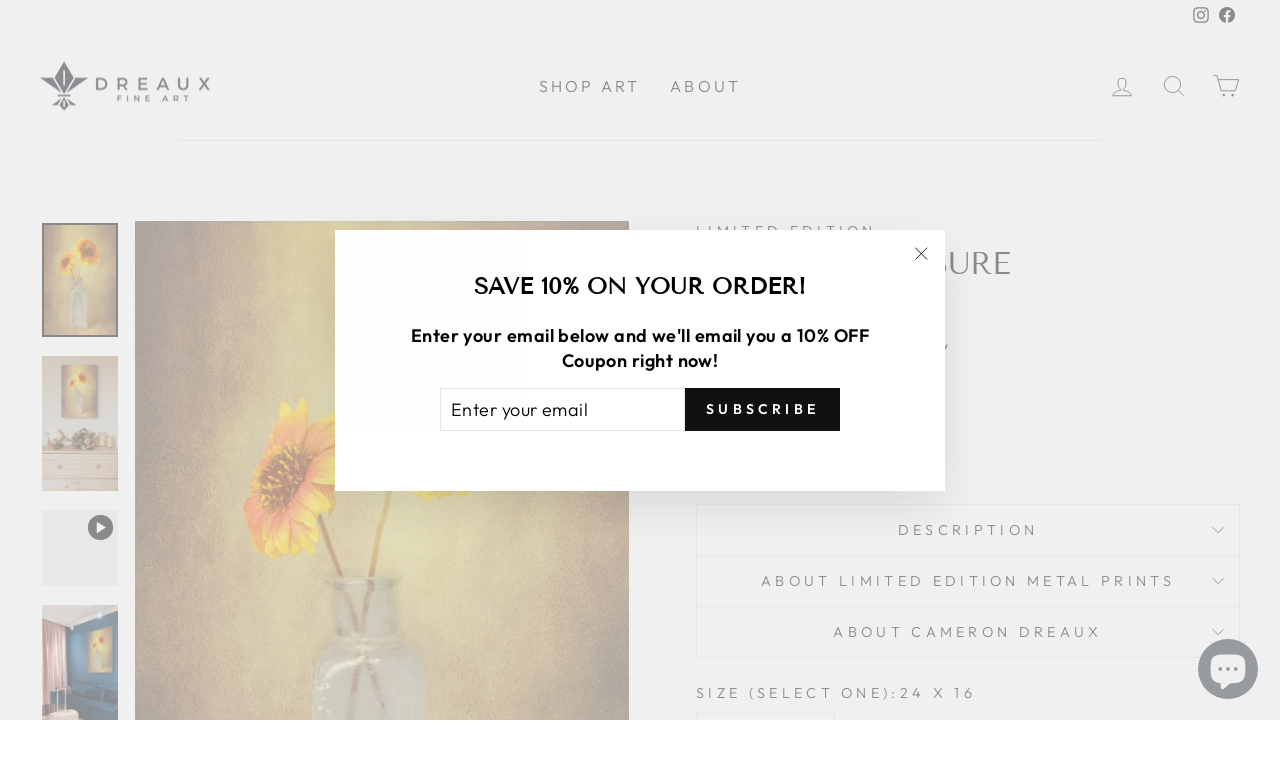

--- FILE ---
content_type: text/html; charset=utf-8
request_url: https://dreaux.com/collections/treasure-flowers/products/yellow-treasure
body_size: 34390
content:
<!doctype html>
<html class="no-js" lang="en" dir="ltr">
<head>
  <link rel="stylesheet" href="https://obscure-escarpment-2240.herokuapp.com/stylesheets/bcpo-front.css">
  <script>var bcpo_product={"id":7159167189168,"title":"Yellow Treasure","handle":"yellow-treasure","description":"\u003cp style=\"text-align:center\"\u003e\u003cstrong\u003e\u003cspan style=\"font-size:16px\"\u003eTwo stunning Treasure flowers stand tall in a vintage bottle. Treasure flowers often symbolize wealth and abundance. Beaming yellow and orange golds, these lovely specimens exhibit a luxuriance of time past.\u003c\/span\u003e\u003c\/strong\u003e\u003c\/p\u003e\n\n\u003cp style=\"text-align:center\"\u003e\u003cspan style=\"font-size:14px\"\u003e(Artist: Cameron Dreaux \/ Medium: Photography \/Flower: Treasure Flower)\u003c\/span\u003e\u003c\/p\u003e","published_at":"2022-08-08T11:30:06-07:00","created_at":"2022-08-08T11:24:10-07:00","vendor":"Limited Edition","type":"Artwork","tags":[],"price":75000,"price_min":75000,"price_max":335000,"available":true,"price_varies":true,"compare_at_price":null,"compare_at_price_min":0,"compare_at_price_max":0,"compare_at_price_varies":false,"variants":[{"id":41879583686832,"title":"24 x 16","option1":"24 x 16","option2":null,"option3":null,"sku":null,"requires_shipping":true,"taxable":true,"featured_image":null,"available":true,"name":"Yellow Treasure - 24 x 16","public_title":"24 x 16","options":["24 x 16"],"price":75000,"weight":4990,"compare_at_price":null,"inventory_management":"shopify","barcode":null,"requires_selling_plan":false,"selling_plan_allocations":[]},{"id":41879583719600,"title":"30 x 20","option1":"30 x 20","option2":null,"option3":null,"sku":null,"requires_shipping":true,"taxable":true,"featured_image":null,"available":true,"name":"Yellow Treasure - 30 x 20","public_title":"30 x 20","options":["30 x 20"],"price":115000,"weight":6804,"compare_at_price":null,"inventory_management":"shopify","barcode":null,"requires_selling_plan":false,"selling_plan_allocations":[]},{"id":41879583752368,"title":"36 x 24","option1":"36 x 24","option2":null,"option3":null,"sku":null,"requires_shipping":true,"taxable":true,"featured_image":null,"available":true,"name":"Yellow Treasure - 36 x 24","public_title":"36 x 24","options":["36 x 24"],"price":145000,"weight":6804,"compare_at_price":null,"inventory_management":"shopify","barcode":null,"requires_selling_plan":false,"selling_plan_allocations":[]},{"id":41879583785136,"title":"48 x 32","option1":"48 x 32","option2":null,"option3":null,"sku":null,"requires_shipping":true,"taxable":true,"featured_image":null,"available":true,"name":"Yellow Treasure - 48 x 32","public_title":"48 x 32","options":["48 x 32"],"price":285000,"weight":22680,"compare_at_price":null,"inventory_management":"shopify","barcode":null,"requires_selling_plan":false,"selling_plan_allocations":[]},{"id":41879583817904,"title":"60 x 40","option1":"60 x 40","option2":null,"option3":null,"sku":null,"requires_shipping":true,"taxable":true,"featured_image":null,"available":true,"name":"Yellow Treasure - 60 x 40","public_title":"60 x 40","options":["60 x 40"],"price":335000,"weight":22680,"compare_at_price":null,"inventory_management":"shopify","barcode":null,"requires_selling_plan":false,"selling_plan_allocations":[]}],"images":["\/\/dreaux.com\/cdn\/shop\/products\/YellowTreasureweb_7of8.jpg?v=1677611715","\/\/dreaux.com\/cdn\/shop\/products\/YellowTreasure.jpg?v=1677611928","\/\/dreaux.com\/cdn\/shop\/products\/YellowTreasuremockup.jpg?v=1677695915","\/\/dreaux.com\/cdn\/shop\/products\/floatframes_bbbfcd14-dc45-4698-8e36-8ef0bb1fe7cf.png?v=1677695915","\/\/dreaux.com\/cdn\/shop\/products\/floatframecloseup_808ffc35-7d1b-4344-ae04-cb5c50eda974.jpg?v=1677695915","\/\/dreaux.com\/cdn\/shop\/products\/40x60limitedEditionportraitsizeguidemockup_9c075b42-6c6d-488f-b71d-af05e47bbede.jpg?v=1677695915","\/\/dreaux.com\/cdn\/shop\/products\/32x48limitededitionportraitsizeguidemockup_c86ff021-f910-4aef-95b7-2e385a28776e.jpg?v=1677695915","\/\/dreaux.com\/cdn\/shop\/products\/24x36-20x30-16x24limitededitionportraitsizeguidemockup_c7725d1e-fc52-4166-b9b6-a9cfe2e1b2f1.jpg?v=1677695915"],"featured_image":"\/\/dreaux.com\/cdn\/shop\/products\/YellowTreasureweb_7of8.jpg?v=1677611715","options":["Size (select one)"],"media":[{"alt":"Fine art photograph of yellow treasure flowers in old bottle titled \"Yellow Treasure\" by Cameron Dreaux of Dreaux Fine Art.","id":25260532203696,"position":1,"preview_image":{"aspect_ratio":0.667,"height":2048,"width":1366,"src":"\/\/dreaux.com\/cdn\/shop\/products\/YellowTreasureweb_7of8.jpg?v=1677611715"},"aspect_ratio":0.667,"height":2048,"media_type":"image","src":"\/\/dreaux.com\/cdn\/shop\/products\/YellowTreasureweb_7of8.jpg?v=1677611715","width":1366},{"alt":"Picture hanging on the wall of a room over a chest of drawers. The picture is a fine art photograph of yellow treasure flowers in old bottle titled \"Yellow Treasure\" by Cameron Dreaux of Dreaux Fine Art.","id":25260542460080,"position":2,"preview_image":{"aspect_ratio":0.563,"height":2048,"width":1152,"src":"\/\/dreaux.com\/cdn\/shop\/products\/YellowTreasure.jpg?v=1677611928"},"aspect_ratio":0.563,"height":2048,"media_type":"image","src":"\/\/dreaux.com\/cdn\/shop\/products\/YellowTreasure.jpg?v=1677611928","width":1152},{"alt":"Metal print of \"Yellow Treasure\" by Cameron Dreaux spinning around with white background. Reflections of lights can be seen in a high gloss finish as the metal print spins.   ","id":25263282946224,"position":3,"preview_image":{"aspect_ratio":1.0,"height":1080,"width":1080,"src":"\/\/dreaux.com\/cdn\/shop\/products\/bb9eb50cdabe43408c30150fc155d72c.thumbnail.0000000000.jpg?v=1677695884"},"aspect_ratio":1.0,"duration":4430,"media_type":"video","sources":[{"format":"mp4","height":480,"mime_type":"video\/mp4","url":"\/\/dreaux.com\/cdn\/shop\/videos\/c\/vp\/bb9eb50cdabe43408c30150fc155d72c\/bb9eb50cdabe43408c30150fc155d72c.SD-480p-0.9Mbps-12767824.mp4?v=0","width":480},{"format":"mp4","height":1080,"mime_type":"video\/mp4","url":"\/\/dreaux.com\/cdn\/shop\/videos\/c\/vp\/bb9eb50cdabe43408c30150fc155d72c\/bb9eb50cdabe43408c30150fc155d72c.HD-1080p-2.5Mbps-12767824.mp4?v=0","width":1080},{"format":"mp4","height":720,"mime_type":"video\/mp4","url":"\/\/dreaux.com\/cdn\/shop\/videos\/c\/vp\/bb9eb50cdabe43408c30150fc155d72c\/bb9eb50cdabe43408c30150fc155d72c.HD-720p-1.6Mbps-12767824.mp4?v=0","width":720},{"format":"m3u8","height":1080,"mime_type":"application\/x-mpegURL","url":"\/\/dreaux.com\/cdn\/shop\/videos\/c\/vp\/bb9eb50cdabe43408c30150fc155d72c\/bb9eb50cdabe43408c30150fc155d72c.m3u8?v=0","width":1080}]},{"alt":"Picture hanging on the wall of a living room. The picture is a fine art photograph of yellow treasure flowers in old bottle titled \"Yellow Treasure\" by Cameron Dreaux of Dreaux Fine Art.","id":25260542492848,"position":4,"preview_image":{"aspect_ratio":0.563,"height":2048,"width":1152,"src":"\/\/dreaux.com\/cdn\/shop\/products\/YellowTreasuremockup.jpg?v=1677695915"},"aspect_ratio":0.563,"height":2048,"media_type":"image","src":"\/\/dreaux.com\/cdn\/shop\/products\/YellowTreasuremockup.jpg?v=1677695915","width":1152},{"alt":null,"id":25260542820528,"position":5,"preview_image":{"aspect_ratio":1.343,"height":1525,"width":2048,"src":"\/\/dreaux.com\/cdn\/shop\/products\/floatframes_bbbfcd14-dc45-4698-8e36-8ef0bb1fe7cf.png?v=1677695915"},"aspect_ratio":1.343,"height":1525,"media_type":"image","src":"\/\/dreaux.com\/cdn\/shop\/products\/floatframes_bbbfcd14-dc45-4698-8e36-8ef0bb1fe7cf.png?v=1677695915","width":2048},{"alt":null,"id":25260542787760,"position":6,"preview_image":{"aspect_ratio":1.0,"height":2048,"width":2048,"src":"\/\/dreaux.com\/cdn\/shop\/products\/floatframecloseup_808ffc35-7d1b-4344-ae04-cb5c50eda974.jpg?v=1677695915"},"aspect_ratio":1.0,"height":2048,"media_type":"image","src":"\/\/dreaux.com\/cdn\/shop\/products\/floatframecloseup_808ffc35-7d1b-4344-ae04-cb5c50eda974.jpg?v=1677695915","width":2048},{"alt":null,"id":25260542754992,"position":7,"preview_image":{"aspect_ratio":1.5,"height":1365,"width":2048,"src":"\/\/dreaux.com\/cdn\/shop\/products\/40x60limitedEditionportraitsizeguidemockup_9c075b42-6c6d-488f-b71d-af05e47bbede.jpg?v=1677695915"},"aspect_ratio":1.5,"height":1365,"media_type":"image","src":"\/\/dreaux.com\/cdn\/shop\/products\/40x60limitedEditionportraitsizeguidemockup_9c075b42-6c6d-488f-b71d-af05e47bbede.jpg?v=1677695915","width":2048},{"alt":null,"id":25260542722224,"position":8,"preview_image":{"aspect_ratio":1.499,"height":1366,"width":2048,"src":"\/\/dreaux.com\/cdn\/shop\/products\/32x48limitededitionportraitsizeguidemockup_c86ff021-f910-4aef-95b7-2e385a28776e.jpg?v=1677695915"},"aspect_ratio":1.499,"height":1366,"media_type":"image","src":"\/\/dreaux.com\/cdn\/shop\/products\/32x48limitededitionportraitsizeguidemockup_c86ff021-f910-4aef-95b7-2e385a28776e.jpg?v=1677695915","width":2048},{"alt":null,"id":25260542689456,"position":9,"preview_image":{"aspect_ratio":1.5,"height":1365,"width":2048,"src":"\/\/dreaux.com\/cdn\/shop\/products\/24x36-20x30-16x24limitededitionportraitsizeguidemockup_c7725d1e-fc52-4166-b9b6-a9cfe2e1b2f1.jpg?v=1677695915"},"aspect_ratio":1.5,"height":1365,"media_type":"image","src":"\/\/dreaux.com\/cdn\/shop\/products\/24x36-20x30-16x24limitededitionportraitsizeguidemockup_c7725d1e-fc52-4166-b9b6-a9cfe2e1b2f1.jpg?v=1677695915","width":2048}],"requires_selling_plan":false,"selling_plan_groups":[],"content":"\u003cp style=\"text-align:center\"\u003e\u003cstrong\u003e\u003cspan style=\"font-size:16px\"\u003eTwo stunning Treasure flowers stand tall in a vintage bottle. Treasure flowers often symbolize wealth and abundance. Beaming yellow and orange golds, these lovely specimens exhibit a luxuriance of time past.\u003c\/span\u003e\u003c\/strong\u003e\u003c\/p\u003e\n\n\u003cp style=\"text-align:center\"\u003e\u003cspan style=\"font-size:14px\"\u003e(Artist: Cameron Dreaux \/ Medium: Photography \/Flower: Treasure Flower)\u003c\/span\u003e\u003c\/p\u003e"}; var bcpo_data={"product_id":"7159150510256","shopify_options":[{"type":"default","unique":"_eao38qaks"}],"virtual_options":[{"title":"Framing (select one)","type":"default","unique":"_sn9yy22b6","preselect_value":"Exhibit Mount","conditional_option":"","conditional_value":"","required":"on","values":[{"key":"Exhibit Mount","price":""},{"key":"Flush Mount","price":""},{"key":"Float Frame","price":""}]},{"title":"","type":"instructions","unique":"_dbk8qywck","conditional_option":"_sn9yy22b6","conditional_value":"Exhibit Mount","values":[{"key":"<p><span style=\"font-family:Arial,Helvetica,sans-serif\"><strong><span style=\"font-size:18px\">Exhibit Mount</span></strong></span></p>\r\n\r\n<p><span style=\"font-family:Arial,Helvetica,sans-serif\"><span style=\"font-size:16px\">The Exhibit Mount is our most luxurious inset frame. Reserved for limited edition prints, the print is mounted to 2mm black styrene giving it a thick edge.&nbsp;Next, a 3/4 inch inset hanger is attached to the back. The final appearance is an elegant look where your print appears to be floating away from the wall.&nbsp;</span></span></p>\r\n\r\n<ul>\r\n\t<li><span style=\"font-size:14px\"><em><strong><span style=\"font-family:Arial,Helvetica,sans-serif\">&nbsp;Looks like the print is floating from the wall.</span></strong></em></span></li>\r\n\t<li><span style=\"font-size:14px\"><em><strong><span style=\"font-family:Arial,Helvetica,sans-serif\">&nbsp;A clean, elegant, and modern look.</span></strong></em></span></li>\r\n\t<li><span style=\"font-size:14px\"><span style=\"font-family:Arial,Helvetica,sans-serif\"><em><strong>Wide edge gives a substantial look and feel.</strong></em></span></span></li>\r\n\t<li><span style=\"font-size:14px\"><em><strong><span style=\"font-family:Arial,Helvetica,sans-serif\">Available with a French cleat or wire hanger.&nbsp;</span></strong></em></span></li>\r\n</ul>\r\n\r\n<p>&nbsp;</p>"}]},{"title":"Exhibit Mount","type":"instructions","unique":"_yihv49y1q","conditional_option":"_sn9yy22b6","conditional_value":"Exhibit Mount","values":[{"key":"<p><img alt=\"\" src=\"https://cdn.shopify.com/s/files/1/0557/4908/3312/files/exhibit_large_full.jpg?v=1677190260\" /></p>\r\n"}]},{"title":"Exhibit Close Up","type":"instructions","unique":"_s0a5byuag","conditional_option":"_sn9yy22b6","conditional_value":"Exhibit Mount","values":[{"key":"<p><img alt=\"\" src=\"https://cdn.shopify.com/s/files/1/0557/4908/3312/files/Exhibit_Black_Edge.jpg?v=1677190311\" /></p>\r\n"}]},{"title":"","type":"instructions","unique":"_wo8bpqyl5","conditional_option":"_sn9yy22b6","conditional_value":"Flush Mount","values":[{"key":"<p><span style=\"font-family:Arial,Helvetica,sans-serif\"><strong><span style=\"font-size:18px\">Flush Mount&nbsp;</span></strong></span></p>\r\n\r\n<p><span style=\"font-family:Arial,Helvetica,sans-serif\"><span style=\"font-size:16px\">The <strong>Flush Mount&nbsp;</strong>gives your print a sense of substance and weight. The image is mounted flush with the edge of the frame, giving it a clean cut and elegant finish. You can choose between black, silver, and gold to complement your style and home decor.&nbsp;Each frame is 1.25&rdquo; deep and has a sharp square edge to achieve a classic look.&nbsp;A stunning choice for contemporary and classic art collectors.</span></span></p>\r\n\r\n<ul>\r\n\t<li><span style=\"font-family:Arial,Helvetica,sans-serif\"><em><strong><span style=\"font-size:14px\">Substantive, luxurious look</span></strong></em></span></li>\r\n\t<li><span style=\"font-family:Arial,Helvetica,sans-serif\"><em><strong><span style=\"font-size:14px\">Image mounted flush with the frame&nbsp;</span></strong></em></span></li>\r\n\t<li><span style=\"font-family:Arial,Helvetica,sans-serif\"><em><strong><span style=\"font-size:14px\">Available in Black, Silver, and Gold</span></strong></em></span></li>\r\n\t<li><span style=\"font-family:Arial,Helvetica,sans-serif\"><em><strong><span style=\"font-size:14px\">Ready to hang with a cleat or wire hanger</span></strong></em></span></li>\r\n</ul>\r\n\r\n<p>&nbsp;</p>"}]},{"title":"Black Wedge Float Frame","type":"instructions","unique":"_8ifqsp524","conditional_option":"_sn9yy22b6","conditional_value":"Flush Mount","values":[{"key":"<p><img alt=\"\" src=\"https://cdn.shopify.com/s/files/1/0557/4908/3312/files/silver_flush_large_bad536be-dabd-4591-8e7c-02bfd85b59b8.jpg?v=1677184782\" /></p>\r\n"}]},{"title":"Flush Mount Color (select one)","type":"images","unique":"_zadbgzvjq","preselect_value":"","conditional_option":"_sn9yy22b6","conditional_value":"Flush Mount","multiselect_operator":"","multiselect_number":"","required":"on","values":[{"key":"Black Flush Mount","price":"","value":"https://d17fzo7x83uajt.cloudfront.net/eyJidWNrZXQiOiJiY3BvIiwia2V5IjoiZHJlYXV4LWZpbmUtYXJ0Lm15c2hvcGlmeS5jb20vNzE1OTI2Nzk1MDc2OC1ibGFja2ZsdXNoc21hbGwuanBnIiwiZWRpdHMiOnsicmVzaXplIjp7IndpZHRoIjoyMDAsImZpdCI6ImNvbnRhaW4ifX19"},{"key":"Silver Flush Mount","price":"","value":"https://d17fzo7x83uajt.cloudfront.net/eyJidWNrZXQiOiJiY3BvIiwia2V5IjoiZHJlYXV4LWZpbmUtYXJ0Lm15c2hvcGlmeS5jb20vNzE1OTI2Nzk1MDc2OC1zaWx2ZXJmbHVzaHNtYWxsLmpwZyIsImVkaXRzIjp7InJlc2l6ZSI6eyJ3aWR0aCI6MjAwLCJmaXQiOiJjb250YWluIn19fQ=="},{"key":"Gold Flush Mount","price":"","value":"https://d17fzo7x83uajt.cloudfront.net/eyJidWNrZXQiOiJiY3BvIiwia2V5IjoiZHJlYXV4LWZpbmUtYXJ0Lm15c2hvcGlmeS5jb20vNzE1OTI2Nzk1MDc2OC1nb2xkZmx1c2hzbWFsbC5qcGciLCJlZGl0cyI6eyJyZXNpemUiOnsid2lkdGgiOjIwMCwiZml0IjoiY29udGFpbiJ9fX0="}]},{"title":"Black Flush Mount","type":"instructions","unique":"_e5ovaph8w","conditional_option":"_zadbgzvjq","conditional_value":"Black Flush Mount","values":[{"key":"<p><img alt=\"\" src=\"https://cdn.shopify.com/s/files/1/0557/4908/3312/files/black_flush_large_54c5848b-594d-414c-b6c3-ac9cc7c06955.jpg?v=1677191378\" /></p>\r\n"}]},{"title":"Silver Flush Frame","type":"instructions","unique":"_0qb8zpkxc","conditional_option":"_zadbgzvjq","conditional_value":"Silver Flush Mount","values":[{"key":"<p><img alt=\"\" src=\"https://cdn.shopify.com/s/files/1/0557/4908/3312/files/silver_flush_large_corner.jpg?v=1677191461\" /></p>\r\n"}]},{"title":"Gold Flush Frame","type":"instructions","unique":"_abe8plx3v","conditional_option":"_zadbgzvjq","conditional_value":"Gold Flush Mount","values":[{"key":"<p><img alt=\"\" src=\"https://cdn.shopify.com/s/files/1/0557/4908/3312/files/gold_flush_large_8dfdc1c2-400c-46a8-b5a8-3a8b9b6c0940.jpg?v=1677191508\" /></p>\r\n"}]},{"title":"Float Frames","type":"instructions","unique":"_n8o7vf5z8","conditional_option":"_sn9yy22b6","conditional_value":"Float Frame","values":[{"key":"<p><span style=\"font-size:18px\"><strong><span style=\"font-family:Arial,Helvetica,sans-serif\">Float Frames</span></strong></span></p>\r\n\r\n<p><span style=\"font-size:16px\"><span style=\"font-family:Arial,Helvetica,sans-serif\"><strong>Float Frames</strong> are mounted with a 1/4&quot; space between the frame and the metal print so that the print appears to be floating within the frame. Each genuine solid wood molding is carefully inspected to the gallery quality you expect from Dreaux Fine Art.&nbsp; &nbsp;</span></span></p>\r\n\r\n<ul>\r\n\t<li><span style=\"font-size:14px\"><span style=\"font-family:Arial,Helvetica,sans-serif\"><em><strong>Ready to hang with a classic wire hanger</strong></em></span></span></li>\r\n\t<li><span style=\"font-size:14px\"><span style=\"font-family:Arial,Helvetica,sans-serif\"><em><strong><em><strong>Floating effect within the frame</strong></em></strong></em></span></span></li>\r\n\t<li><span style=\"font-size:14px\"><span style=\"font-family:Arial,Helvetica,sans-serif\"><em><strong><em><strong><em><strong>Classic, luxurious frames</strong></em></strong></em></strong></em></span></span></li>\r\n\t<li><span style=\"font-size:14px\"><span style=\"font-family:Arial,Helvetica,sans-serif\"><strong><em>Solid Wood (2 metal options also available)</em></strong></span></span></li>\r\n</ul>"}]},{"title":"","type":"instructions","unique":"_d2u8x5jxw","conditional_option":"_sn9yy22b6","conditional_value":"Float Frame","values":[{"key":"<p><img alt=\"\" src=\"https://cdn.shopify.com/s/files/1/0557/4908/3312/files/float_frame_example.png?v=1677214718\" /></p>\r\n"}]},{"title":"Float Frame Style (select one)","type":"default","unique":"_7mmg5hm5o","preselect_value":"Wedge","conditional_option":"_sn9yy22b6","conditional_value":"Float Frame","required":"on","values":[{"key":"Wedge","price":""},{"key":"Slim","price":""},{"key":"Barnwood/bamboo","price":""},{"key":"Metal","price":""}]},{"title":"Wedge Float Frame Color: (select one)","type":"images","unique":"_d83ao1zpu","preselect_value":"Black Wedge Float","conditional_option":"_7mmg5hm5o","conditional_value":"Wedge","multiselect_operator":"","multiselect_number":"","required":"on","values":[{"key":"Black Wedge Float","price":"","value":"https://d17fzo7x83uajt.cloudfront.net/eyJidWNrZXQiOiJiY3BvIiwia2V5IjoiZHJlYXV4LWZpbmUtYXJ0Lm15c2hvcGlmeS5jb20vNzE1OTI2Nzk1MDc2OC1ibGFja3dlZGdldGh1bWJuYWlsLmpwZyIsImVkaXRzIjp7InJlc2l6ZSI6eyJ3aWR0aCI6MjAwLCJmaXQiOiJjb250YWluIn19fQ=="},{"key":"White Wedge Float","price":"","value":"https://d17fzo7x83uajt.cloudfront.net/eyJidWNrZXQiOiJiY3BvIiwia2V5IjoiZHJlYXV4LWZpbmUtYXJ0Lm15c2hvcGlmeS5jb20vNzE1OTI2Nzk1MDc2OC13aGl0ZXdlZGdldGh1bWJuYWlsLmpwZyIsImVkaXRzIjp7InJlc2l6ZSI6eyJ3aWR0aCI6MjAwLCJmaXQiOiJjb250YWluIn19fQ=="},{"key":"Gold Wedge Float","price":"","value":"https://d17fzo7x83uajt.cloudfront.net/eyJidWNrZXQiOiJiY3BvIiwia2V5IjoiZHJlYXV4LWZpbmUtYXJ0Lm15c2hvcGlmeS5jb20vNzE1OTI2Nzk1MDc2OC1nb2xkd2VkZ2V0aHVtYm5haWwuanBnIiwiZWRpdHMiOnsicmVzaXplIjp7IndpZHRoIjoyMDAsImZpdCI6ImNvbnRhaW4ifX19"}]},{"title":"Black Wedge Float","type":"instructions","unique":"_pxaan71wt","conditional_option":"_d83ao1zpu","conditional_value":"Black Wedge Float","values":[{"key":"<p><strong>Black Wedge Float Frame</strong></p>\r\n\r\n<p><img alt=\"\" src=\"https://cdn.shopify.com/s/files/1/0557/4908/3312/files/float-wedge-black_detail_small_c2547ac6-4b70-4ce2-ae96-baa5d4854b78.jpg?v=1677203345\" style=\"height:400px; width:400px\" /></p>\r\n"}]},{"title":"","type":"instructions","unique":"_8fkqzo3x4","conditional_option":"_d83ao1zpu","conditional_value":"White Wedge Float","values":[{"key":"<p><strong>White Wedge Float Frame</strong></p>\r\n\r\n<p><img alt=\"\" src=\"https://cdn.shopify.com/s/files/1/0557/4908/3312/files/float-wedge-white_detail_small_fb5c789c-f148-4f49-ad78-80e3d0c83bfc.jpg?v=1677203345\" /></p>"}]},{"title":"","type":"instructions","unique":"_qtai4df42","conditional_option":"_d83ao1zpu","conditional_value":"Gold Wedge Float","values":[{"key":"<p><strong>Gold Wedge Float Frame (Hand covered in real Gold Leaf)</strong></p>\r\n\r\n<p><strong><img alt=\"\" src=\"https://cdn.shopify.com/s/files/1/0557/4908/3312/files/float-wedge-gold_detail_small_c3bc81ed-fda3-4390-8a50-0b55a297706b.jpg?v=1677203345\" /></strong></p>\r\n\r\n<p>&nbsp;</p>\r\n"}]},{"title":"Slim Float Frame colors (select one)","type":"images","unique":"_xgg9sqvrp","preselect_value":"Black Slim Float Frame","conditional_option":"_7mmg5hm5o","conditional_value":"Slim","multiselect_operator":"","multiselect_number":"","required":"on","values":[{"key":"Black Slim Float Frame","price":"","value":"https://d17fzo7x83uajt.cloudfront.net/eyJidWNrZXQiOiJiY3BvIiwia2V5IjoiZHJlYXV4LWZpbmUtYXJ0Lm15c2hvcGlmeS5jb20vNzE1OTI2Nzk1MDc2OC1tZXRhbGJsYWNrdGh1bWJuYWlsLmpwZyIsImVkaXRzIjp7InJlc2l6ZSI6eyJ3aWR0aCI6MjAwLCJmaXQiOiJjb250YWluIn19fQ=="},{"key":"White Slim Float Frame","price":"","value":"https://d17fzo7x83uajt.cloudfront.net/eyJidWNrZXQiOiJiY3BvIiwia2V5IjoiZHJlYXV4LWZpbmUtYXJ0Lm15c2hvcGlmeS5jb20vNzE1OTI2Nzk1MDc2OC1zbGltd2hpdGV0aHVtYm5haWwuanBnIiwiZWRpdHMiOnsicmVzaXplIjp7IndpZHRoIjoyMDAsImZpdCI6ImNvbnRhaW4ifX19"},{"key":"Gold Slim Float Frame","price":"","value":"https://d17fzo7x83uajt.cloudfront.net/eyJidWNrZXQiOiJiY3BvIiwia2V5IjoiZHJlYXV4LWZpbmUtYXJ0Lm15c2hvcGlmeS5jb20vNzE1OTI2Nzk1MDc2OC1nb2xkc2xpbXRodW1ibmFpbC5qcGciLCJlZGl0cyI6eyJyZXNpemUiOnsid2lkdGgiOjIwMCwiZml0IjoiY29udGFpbiJ9fX0="}]},{"title":"","type":"instructions","unique":"_bas305ri4","conditional_option":"_xgg9sqvrp","conditional_value":"Black Slim Float Frame","values":[{"key":"<p><strong>Black Slim Float Frame</strong></p>\r\n\r\n<p><img alt=\"\" src=\"https://cdn.shopify.com/s/files/1/0557/4908/3312/files/float-slim-black_detail_small_10321b33-66e1-457c-89b6-120f9d6d54ff.jpg?v=1677205746\" /></p>"}]},{"title":"","type":"instructions","unique":"_fzlbbgz03","conditional_option":"_xgg9sqvrp","conditional_value":"White Slim Float Frame","values":[{"key":"<p><strong>White Slim Float Frame</strong></p>\r\n\r\n<p><img alt=\"\" src=\"https://cdn.shopify.com/s/files/1/0557/4908/3312/files/float-slim-white_detail_small_51da5ea2-6663-478e-b7c2-04c3050321f5.jpg?v=1677205746\" /></p>\r\n"}]},{"title":"","type":"instructions","unique":"_62sy1gj0n","conditional_option":"_xgg9sqvrp","conditional_value":"Gold Slim Float Frame","values":[{"key":"<p><strong>Gold Slim Float Frame</strong></p>\r\n\r\n<p><strong><img alt=\"\" src=\"https://cdn.shopify.com/s/files/1/0557/4908/3312/files/float-slim-gold_detail_small_5e8408d3-6988-46c1-8b47-fa4c902e63a8.jpg?v=1677205746\" /></strong></p>"}]},{"title":"Barnwood/Bamboo Frame (select one)","type":"images","unique":"_3he1xsa3k","preselect_value":"Natural Barnwood Float Frame","conditional_option":"_7mmg5hm5o","conditional_value":"Barnwood/bamboo","multiselect_operator":"","multiselect_number":"","required":"on","values":[{"key":"Natural Barnwood Float Frame","price":"","value":"https://d17fzo7x83uajt.cloudfront.net/eyJidWNrZXQiOiJiY3BvIiwia2V5IjoiZHJlYXV4LWZpbmUtYXJ0Lm15c2hvcGlmeS5jb20vNzE1OTI2Nzk1MDc2OC1uYXR1cmFsYmFybndvb2R0aHVtYm5haWwuanBnIiwiZWRpdHMiOnsicmVzaXplIjp7IndpZHRoIjoyMDAsImZpdCI6ImNvbnRhaW4ifX19"},{"key":"White Barnwood Float Frame","price":"","value":"https://d17fzo7x83uajt.cloudfront.net/eyJidWNrZXQiOiJiY3BvIiwia2V5IjoiZHJlYXV4LWZpbmUtYXJ0Lm15c2hvcGlmeS5jb20vNzE1OTI2Nzk1MDc2OC13aGl0ZWJhcm53b29kdGh1bWJuYWlsLmpwZyIsImVkaXRzIjp7InJlc2l6ZSI6eyJ3aWR0aCI6MjAwLCJmaXQiOiJjb250YWluIn19fQ=="},{"key":"Natural Bamboo Float Frame","price":"","value":"https://d17fzo7x83uajt.cloudfront.net/eyJidWNrZXQiOiJiY3BvIiwia2V5IjoiZHJlYXV4LWZpbmUtYXJ0Lm15c2hvcGlmeS5jb20vNzE1OTI2Nzk1MDc2OC1iYW1ib290aHVtYm5haWwuanBnIiwiZWRpdHMiOnsicmVzaXplIjp7IndpZHRoIjoyMDAsImZpdCI6ImNvbnRhaW4ifX19"}]},{"title":"","type":"instructions","unique":"_kffsxt6xf","conditional_option":"_3he1xsa3k","conditional_value":"Natural Barnwood Float Frame","values":[{"key":"<p><strong>Natural Barnwood Float Frame</strong></p>\r\n\r\n<p><img alt=\"\" src=\"https://cdn.shopify.com/s/files/1/0557/4908/3312/files/float-slim-natural_barnwood_detail_small_4af3c09d-1c3a-4f72-ac35-5b1a1c428cff.jpg?v=1677206302\" /></p>\r\n"}]},{"title":"","type":"instructions","unique":"_8dwn8tgdq","conditional_option":"_3he1xsa3k","conditional_value":"White Barnwood Float Frame","values":[{"key":"<p><strong>White Barnwood Float Frame</strong></p>\r\n\r\n<p><img alt=\"\" src=\"https://cdn.shopify.com/s/files/1/0557/4908/3312/files/float-slim-white_barnwood_detail_small_465e4291-8eac-41dd-98ba-68f4a0a642fc.jpg?v=1677206302\" style=\"height:445px; width:400px\" /></p>\r\n"}]},{"title":"","type":"instructions","unique":"_287zzpvpf","conditional_option":"_3he1xsa3k","conditional_value":"Natural Bamboo Float Frame","values":[{"key":"<p><strong>Natural Bamboo Float Frame (Real recycled bamboo)</strong></p>\r\n\r\n<p><img alt=\"\" src=\"https://cdn.shopify.com/s/files/1/0557/4908/3312/files/float-slim-bamboo-natural_detail_small_c8961136-8d6c-482e-9f92-d8adac5e80f0.jpg?v=1677206302\" /></p>\r\n"}]},{"title":"Metal Float Frame Color (select one)","type":"images","unique":"_qn50pi4dp","preselect_value":"Black Metal Float Frame","conditional_option":"_7mmg5hm5o","conditional_value":"Metal","multiselect_operator":"","multiselect_number":"","required":"on","values":[{"key":"Black Metal Float Frame","price":"","value":"https://d17fzo7x83uajt.cloudfront.net/eyJidWNrZXQiOiJiY3BvIiwia2V5IjoiZHJlYXV4LWZpbmUtYXJ0Lm15c2hvcGlmeS5jb20vNzE1OTI2Nzk1MDc2OC1tZXRhbGJsYWNrdGh1bWJuYWlsLmpwZyIsImVkaXRzIjp7InJlc2l6ZSI6eyJ3aWR0aCI6MjAwLCJmaXQiOiJjb250YWluIn19fQ=="},{"key":"Pewter Metal Float Frame","price":"","value":"https://d17fzo7x83uajt.cloudfront.net/eyJidWNrZXQiOiJiY3BvIiwia2V5IjoiZHJlYXV4LWZpbmUtYXJ0Lm15c2hvcGlmeS5jb20vNzE1OTI2Nzk1MDc2OC1tZXRhbHBld3RlcnRodW1ibmFpbC5qcGciLCJlZGl0cyI6eyJyZXNpemUiOnsid2lkdGgiOjIwMCwiZml0IjoiY29udGFpbiJ9fX0="}]},{"title":"","type":"instructions","unique":"_61qlsmueb","conditional_option":"_qn50pi4dp","conditional_value":"Black Metal Float Frame","values":[{"key":"<p><strong>Black Metal Float Frame</strong></p>\r\n\r\n<p><img alt=\"\" src=\"https://cdn.shopify.com/s/files/1/0557/4908/3312/files/float-slim-metal_black_detail_small_fae5f0de-43ac-4e2c-a90d-de162e8114f6.jpg?v=1677206911\" /></p>\r\n"}]},{"title":"","type":"instructions","unique":"_4wsorq3d7","conditional_option":"_qn50pi4dp","conditional_value":"Pewter Metal Float Frame","values":[{"key":"<p><strong>Pewter Metal Float Frame</strong></p>\r\n\r\n<p><img alt=\"\" src=\"https://cdn.shopify.com/s/files/1/0557/4908/3312/files/float-slim-metal_pewter_detail_small_2c45a098-e77f-4040-9e52-bf617c04cc53.jpg?v=1677206911\" /></p>\r\n"}]},{"title":"Flush Hanger Type (select one)","type":"default","unique":"_wmbmr9q0w","preselect_value":"French cleat","conditional_option":"_sn9yy22b6","conditional_value":"Flush Mount","values":[{"key":"French cleat","price":""},{"key":"wire","price":""}]},{"title":"Exhibit Hanger Type (select one)","type":"default","unique":"_180vqlt4x","preselect_value":"French Cleat","conditional_option":"_sn9yy22b6","conditional_value":"Exhibit Mount","required":"on","values":[{"key":"French Cleat","price":""},{"key":"Wire","price":""}]},{"title":"","type":"instructions","unique":"_hdtp7wjtq","conditional_option":"_wmbmr9q0w","conditional_value":"wire","values":[{"key":"<p><span style=\"font-size:16px\"><span style=\"font-family:Arial,Helvetica,sans-serif\">A <strong>wire hanger</strong> is a traditional handing method with a wire attached to the back of the print. The biggest advantage is that it is super easy to install and level.&nbsp;</span></span></p>\r\n"}]},{"title":"","type":"instructions","unique":"_rp48bm2v0","conditional_option":"_wmbmr9q0w","conditional_value":"French cleat","values":[{"key":"<p><span style=\"font-family:Arial,Helvetica,sans-serif\"><span style=\"font-size:16px\">A <strong>French cleat </strong>is a metal bracket that screws into the wall.&nbsp; The cleat holds the art tighter to the wall than a wire hanger.&nbsp; Requires 2-3 screws to hold the bracket in place. Instructions are included with the print.</span></span></p>"}]},{"title":"","type":"instructions","unique":"_nnmweaxw2","conditional_option":"_180vqlt4x","conditional_value":"Wire","values":[{"key":"<p><span style=\"font-size:16px\"><span style=\"font-family:Arial,Helvetica,sans-serif\">A <strong>wire hanger</strong> is a traditional handing method with a wire attached to the back of the print. The biggest advantage is that it is super easy to install and level.&nbsp;</span></span></p>\r\n"}]},{"title":"","type":"instructions","unique":"_f5nuryl6d","conditional_option":"_180vqlt4x","conditional_value":"French Cleat","values":[{"key":"<p><span style=\"font-family:Arial,Helvetica,sans-serif\"><span style=\"font-size:16px\">A <strong>French cleat </strong>is a metal bracket that screws into the wall.&nbsp; The cleat holds the art tighter to the wall than a wire hanger.&nbsp; Requires 2-3 screws to hold the bracket in place. Instructions are included with the print.</span></span></p>"}]},{"title":"Finish (select one)","type":"default","unique":"_66u3a91by","preselect_value":"Hight Gloss Sheer","conditional_option":"","conditional_value":"","required":"on","values":[{"key":"Hight Gloss Sheer","price":""},{"key":"Satin Sheer","price":""},{"key":"High Gloss White","price":""},{"key":"Semi-Gloss White","price":""}]},{"title":"","type":"instructions","unique":"_q46t3sfy9","conditional_option":"_66u3a91by","conditional_value":"High Gloss White","values":[{"key":"<p><span style=\"font-family:Arial,Helvetica,sans-serif\"><span style=\"font-size:16px\">This is the print surface offered in our other collections. A white base layer is infused into the metal before print. This layer reduces the imperfections of the metal and allows for fine detail and very vibrant colors. A brilliant high gloss surface is added for unsurpassed detail and vibrance. Our favorite option.&nbsp;</span></span></p>"}]},{"title":"","type":"instructions","unique":"_by2b18dvc","conditional_option":"_66u3a91by","conditional_value":"Semi-Gloss","values":[{"key":"<p><span style=\"font-family:Arial,Helvetica,sans-serif\"><span style=\"font-size:16px\">Similar color intensity and detail as our High Gloss option, with reduced glare.</span></span></p>"}]},{"title":"","type":"instructions","unique":"_5ba0golsx","conditional_option":"_66u3a91by","conditional_value":"Hight Gloss Sheer","values":[{"key":"<p><span style=\"font-family:Arial,Helvetica,sans-serif\"><span style=\"font-size:16px\">The retro collection is the only collection in that I offer sheer finishes. This collection was made specifically for sheer. In the sheer finish, the grain of the metal shows through the image, giving our Sheer Surfaces a unique translucent luminescence. You can see the imperfections of the metal. Sheer is darker on the wall, and more light is required to get the full effect of this finish.&nbsp;</span></span></p>\r\n"}]},{"title":"","type":"instructions","unique":"_so1j8ffgy","conditional_option":"_66u3a91by","conditional_value":"Satin Sheer","values":[{"key":"<p><span style=\"font-family:Arial,Helvetica,sans-serif\"><span style=\"font-size:16px\">Same as Sheer Glossy, but with a matte finish and minimal glare. Will fade somewhat over time, this is preferable and adds to the retro artistic effect of this particular collection. Also, there is a little loss of detail in the sheer prints when compared to the white metal print finishes.&nbsp;</span></span></p>"}]}]}; var bcpo_settings={"fallback":"default","auto_select":"on","load_main_image":"on","replaceImage":"on","border_style":"round","tooltips":"show","sold_out_style":"crossed-out","theme":"light","jumbo_colors":"medium","jumbo_images":"on","circle_swatches":"","inventory_style":"amazon","override_ajax":"on","add_price_addons":"on","theme2":"on","money_format2":"<span class=priceRange>${{amount}} USD</span>","money_format_without_currency":"<span class=priceRange>${{amount}}</span>","show_currency":"off","file_upload_warning":"off","global_auto_image_options":"","global_color_options":"","global_colors":[{"key":"","value":"ecf42f"}],"shop_currency":"USD"};var inventory_quantity = [];inventory_quantity.push(10);inventory_quantity.push(10);inventory_quantity.push(10);inventory_quantity.push(10);inventory_quantity.push(10);if(bcpo_product) { for (var i = 0; i < bcpo_product.variants.length; i += 1) { bcpo_product.variants[i].inventory_quantity = inventory_quantity[i]; }}window.bcpo = window.bcpo || {}; bcpo.cart = {"note":null,"attributes":{},"original_total_price":0,"total_price":0,"total_discount":0,"total_weight":0.0,"item_count":0,"items":[],"requires_shipping":false,"currency":"USD","items_subtotal_price":0,"cart_level_discount_applications":[],"checkout_charge_amount":0}; bcpo.ogFormData = FormData; bcpo.money_with_currency_format = "\u003cspan class=priceRange\u003e${{amount}} USD\u003c\/span\u003e";bcpo.money_format = "\u003cspan class=priceRange\u003e${{amount}}\u003c\/span\u003e";</script>
  <meta charset="utf-8">
  <meta http-equiv="X-UA-Compatible" content="IE=edge,chrome=1">
  <meta name="viewport" content="width=device-width,initial-scale=1">
  <meta name="theme-color" content="#111111">
  <link rel="canonical" href="https://dreaux.com/products/yellow-treasure">
  <link rel="preconnect" href="https://cdn.shopify.com" crossorigin>
  <link rel="preconnect" href="https://fonts.shopifycdn.com" crossorigin>
  <link rel="dns-prefetch" href="https://productreviews.shopifycdn.com">
  <link rel="dns-prefetch" href="https://ajax.googleapis.com">
  <link rel="dns-prefetch" href="https://maps.googleapis.com">
  <link rel="dns-prefetch" href="https://maps.gstatic.com"><title>Yellow Treasure by Dreaux Fine Art
</title>
<meta name="description" content="Two stunning Treasure flowers stand tall in a vintage bottle. Treasure flowers often symbolize wealth and abundance. Beaming yellow and orange golds, these lovely specimens exhibit a luxuriance of time past. (Artist: Cameron Dreaux / Medium: Photography /Flower: Treasure Flower)"><meta property="og:site_name" content="Dreaux Fine Art">
  <meta property="og:url" content="https://dreaux.com/products/yellow-treasure">
  <meta property="og:title" content="Yellow Treasure">
  <meta property="og:type" content="product">
  <meta property="og:description" content="Two stunning Treasure flowers stand tall in a vintage bottle. Treasure flowers often symbolize wealth and abundance. Beaming yellow and orange golds, these lovely specimens exhibit a luxuriance of time past. (Artist: Cameron Dreaux / Medium: Photography /Flower: Treasure Flower)"><meta property="og:image" content="http://dreaux.com/cdn/shop/products/YellowTreasureweb_7of8.jpg?v=1677611715">
    <meta property="og:image:secure_url" content="https://dreaux.com/cdn/shop/products/YellowTreasureweb_7of8.jpg?v=1677611715">
    <meta property="og:image:width" content="1366">
    <meta property="og:image:height" content="2048"><meta name="twitter:site" content="@">
  <meta name="twitter:card" content="summary_large_image">
  <meta name="twitter:title" content="Yellow Treasure">
  <meta name="twitter:description" content="Two stunning Treasure flowers stand tall in a vintage bottle. Treasure flowers often symbolize wealth and abundance. Beaming yellow and orange golds, these lovely specimens exhibit a luxuriance of time past. (Artist: Cameron Dreaux / Medium: Photography /Flower: Treasure Flower)">
<style data-shopify>@font-face {
  font-family: "Tenor Sans";
  font-weight: 400;
  font-style: normal;
  font-display: swap;
  src: url("//dreaux.com/cdn/fonts/tenor_sans/tenorsans_n4.966071a72c28462a9256039d3e3dc5b0cf314f65.woff2") format("woff2"),
       url("//dreaux.com/cdn/fonts/tenor_sans/tenorsans_n4.2282841d948f9649ba5c3cad6ea46df268141820.woff") format("woff");
}

  @font-face {
  font-family: Outfit;
  font-weight: 300;
  font-style: normal;
  font-display: swap;
  src: url("//dreaux.com/cdn/fonts/outfit/outfit_n3.8c97ae4c4fac7c2ea467a6dc784857f4de7e0e37.woff2") format("woff2"),
       url("//dreaux.com/cdn/fonts/outfit/outfit_n3.b50a189ccde91f9bceee88f207c18c09f0b62a7b.woff") format("woff");
}


  @font-face {
  font-family: Outfit;
  font-weight: 600;
  font-style: normal;
  font-display: swap;
  src: url("//dreaux.com/cdn/fonts/outfit/outfit_n6.dfcbaa80187851df2e8384061616a8eaa1702fdc.woff2") format("woff2"),
       url("//dreaux.com/cdn/fonts/outfit/outfit_n6.88384e9fc3e36038624caccb938f24ea8008a91d.woff") format("woff");
}

  
  
</style><link href="//dreaux.com/cdn/shop/t/37/assets/theme.css?v=140508035243800091061697393069" rel="stylesheet" type="text/css" media="all" />
<style data-shopify>:root {
    --typeHeaderPrimary: "Tenor Sans";
    --typeHeaderFallback: sans-serif;
    --typeHeaderSize: 36px;
    --typeHeaderWeight: 400;
    --typeHeaderLineHeight: 1;
    --typeHeaderSpacing: 0.0em;

    --typeBasePrimary:Outfit;
    --typeBaseFallback:sans-serif;
    --typeBaseSize: 18px;
    --typeBaseWeight: 300;
    --typeBaseSpacing: 0.025em;
    --typeBaseLineHeight: 1.4;

    --typeCollectionTitle: 20px;

    --iconWeight: 2px;
    --iconLinecaps: miter;

    
      --buttonRadius: 0px;
    

    --colorGridOverlayOpacity: 0.1;
  }

  .placeholder-content {
    background-image: linear-gradient(100deg, #ffffff 40%, #f7f7f7 63%, #ffffff 79%);
  }</style><script>
    document.documentElement.className = document.documentElement.className.replace('no-js', 'js');

    window.theme = window.theme || {};
    theme.routes = {
      home: "/",
      cart: "/cart.js",
      cartPage: "/cart",
      cartAdd: "/cart/add.js",
      cartChange: "/cart/change.js",
      search: "/search",
      predictive_url: "/search/suggest"
    };
    theme.strings = {
      soldOut: "Sold Out",
      unavailable: "Unavailable",
      inStockLabel: "In stock, ready to ship",
      oneStockLabel: "Low stock - [count] item left",
      otherStockLabel: "Low stock - [count] items left",
      willNotShipUntil: "Ready to ship [date]",
      willBeInStockAfter: "Back in stock [date]",
      waitingForStock: "Inventory on the way",
      savePrice: "Save [saved_amount]",
      cartEmpty: "Your cart is currently empty.",
      cartTermsConfirmation: "You must agree with the terms and conditions of sales to check out",
      searchCollections: "Collections:",
      searchPages: "Pages:",
      searchArticles: "Articles:",
      productFrom: "from ",
      maxQuantity: "You can only have [quantity] of [title] in your cart."
    };
    theme.settings = {
      cartType: "page",
      isCustomerTemplate: false,
      moneyFormat: "\u003cspan class=priceRange\u003e${{amount}}\u003c\/span\u003e",
      saveType: "dollar",
      productImageSize: "natural",
      productImageCover: false,
      predictiveSearch: true,
      predictiveSearchType: "product,article,page,collection",
      predictiveSearchVendor: false,
      predictiveSearchPrice: false,
      quickView: false,
      themeName: 'Impulse',
      themeVersion: "7.2.0"
    };
  </script>

  <script>window.performance && window.performance.mark && window.performance.mark('shopify.content_for_header.start');</script><meta name="facebook-domain-verification" content="nug5zpxzmkyhydsmsth65onaf5utrn">
<meta name="google-site-verification" content="WjTlwEEEnpGf_wD7OVi_2bWTrje8Xg6PmT_fDP457xM">
<meta id="shopify-digital-wallet" name="shopify-digital-wallet" content="/55749083312/digital_wallets/dialog">
<meta name="shopify-checkout-api-token" content="bc346f608f29f20bc49c45ca76bbe24c">
<meta id="in-context-paypal-metadata" data-shop-id="55749083312" data-venmo-supported="false" data-environment="production" data-locale="en_US" data-paypal-v4="true" data-currency="USD">
<link rel="alternate" type="application/json+oembed" href="https://dreaux.com/products/yellow-treasure.oembed">
<script async="async" src="/checkouts/internal/preloads.js?locale=en-US"></script>
<link rel="preconnect" href="https://shop.app" crossorigin="anonymous">
<script async="async" src="https://shop.app/checkouts/internal/preloads.js?locale=en-US&shop_id=55749083312" crossorigin="anonymous"></script>
<script id="apple-pay-shop-capabilities" type="application/json">{"shopId":55749083312,"countryCode":"US","currencyCode":"USD","merchantCapabilities":["supports3DS"],"merchantId":"gid:\/\/shopify\/Shop\/55749083312","merchantName":"Dreaux Fine Art","requiredBillingContactFields":["postalAddress","email"],"requiredShippingContactFields":["postalAddress","email"],"shippingType":"shipping","supportedNetworks":["visa","masterCard","amex","discover","elo","jcb"],"total":{"type":"pending","label":"Dreaux Fine Art","amount":"1.00"},"shopifyPaymentsEnabled":true,"supportsSubscriptions":true}</script>
<script id="shopify-features" type="application/json">{"accessToken":"bc346f608f29f20bc49c45ca76bbe24c","betas":["rich-media-storefront-analytics"],"domain":"dreaux.com","predictiveSearch":true,"shopId":55749083312,"locale":"en"}</script>
<script>var Shopify = Shopify || {};
Shopify.shop = "dreaux-fine-art.myshopify.com";
Shopify.locale = "en";
Shopify.currency = {"active":"USD","rate":"1.0"};
Shopify.country = "US";
Shopify.theme = {"name":"Updated copy of Impulse","id":132459593904,"schema_name":"Impulse","schema_version":"7.2.0","theme_store_id":857,"role":"main"};
Shopify.theme.handle = "null";
Shopify.theme.style = {"id":null,"handle":null};
Shopify.cdnHost = "dreaux.com/cdn";
Shopify.routes = Shopify.routes || {};
Shopify.routes.root = "/";</script>
<script type="module">!function(o){(o.Shopify=o.Shopify||{}).modules=!0}(window);</script>
<script>!function(o){function n(){var o=[];function n(){o.push(Array.prototype.slice.apply(arguments))}return n.q=o,n}var t=o.Shopify=o.Shopify||{};t.loadFeatures=n(),t.autoloadFeatures=n()}(window);</script>
<script>
  window.ShopifyPay = window.ShopifyPay || {};
  window.ShopifyPay.apiHost = "shop.app\/pay";
  window.ShopifyPay.redirectState = null;
</script>
<script id="shop-js-analytics" type="application/json">{"pageType":"product"}</script>
<script defer="defer" async type="module" src="//dreaux.com/cdn/shopifycloud/shop-js/modules/v2/client.init-shop-cart-sync_BT-GjEfc.en.esm.js"></script>
<script defer="defer" async type="module" src="//dreaux.com/cdn/shopifycloud/shop-js/modules/v2/chunk.common_D58fp_Oc.esm.js"></script>
<script defer="defer" async type="module" src="//dreaux.com/cdn/shopifycloud/shop-js/modules/v2/chunk.modal_xMitdFEc.esm.js"></script>
<script type="module">
  await import("//dreaux.com/cdn/shopifycloud/shop-js/modules/v2/client.init-shop-cart-sync_BT-GjEfc.en.esm.js");
await import("//dreaux.com/cdn/shopifycloud/shop-js/modules/v2/chunk.common_D58fp_Oc.esm.js");
await import("//dreaux.com/cdn/shopifycloud/shop-js/modules/v2/chunk.modal_xMitdFEc.esm.js");

  window.Shopify.SignInWithShop?.initShopCartSync?.({"fedCMEnabled":true,"windoidEnabled":true});

</script>
<script defer="defer" async type="module" src="//dreaux.com/cdn/shopifycloud/shop-js/modules/v2/client.payment-terms_Ci9AEqFq.en.esm.js"></script>
<script defer="defer" async type="module" src="//dreaux.com/cdn/shopifycloud/shop-js/modules/v2/chunk.common_D58fp_Oc.esm.js"></script>
<script defer="defer" async type="module" src="//dreaux.com/cdn/shopifycloud/shop-js/modules/v2/chunk.modal_xMitdFEc.esm.js"></script>
<script type="module">
  await import("//dreaux.com/cdn/shopifycloud/shop-js/modules/v2/client.payment-terms_Ci9AEqFq.en.esm.js");
await import("//dreaux.com/cdn/shopifycloud/shop-js/modules/v2/chunk.common_D58fp_Oc.esm.js");
await import("//dreaux.com/cdn/shopifycloud/shop-js/modules/v2/chunk.modal_xMitdFEc.esm.js");

  
</script>
<script>
  window.Shopify = window.Shopify || {};
  if (!window.Shopify.featureAssets) window.Shopify.featureAssets = {};
  window.Shopify.featureAssets['shop-js'] = {"shop-cart-sync":["modules/v2/client.shop-cart-sync_DZOKe7Ll.en.esm.js","modules/v2/chunk.common_D58fp_Oc.esm.js","modules/v2/chunk.modal_xMitdFEc.esm.js"],"init-fed-cm":["modules/v2/client.init-fed-cm_B6oLuCjv.en.esm.js","modules/v2/chunk.common_D58fp_Oc.esm.js","modules/v2/chunk.modal_xMitdFEc.esm.js"],"shop-cash-offers":["modules/v2/client.shop-cash-offers_D2sdYoxE.en.esm.js","modules/v2/chunk.common_D58fp_Oc.esm.js","modules/v2/chunk.modal_xMitdFEc.esm.js"],"shop-login-button":["modules/v2/client.shop-login-button_QeVjl5Y3.en.esm.js","modules/v2/chunk.common_D58fp_Oc.esm.js","modules/v2/chunk.modal_xMitdFEc.esm.js"],"pay-button":["modules/v2/client.pay-button_DXTOsIq6.en.esm.js","modules/v2/chunk.common_D58fp_Oc.esm.js","modules/v2/chunk.modal_xMitdFEc.esm.js"],"shop-button":["modules/v2/client.shop-button_DQZHx9pm.en.esm.js","modules/v2/chunk.common_D58fp_Oc.esm.js","modules/v2/chunk.modal_xMitdFEc.esm.js"],"avatar":["modules/v2/client.avatar_BTnouDA3.en.esm.js"],"init-windoid":["modules/v2/client.init-windoid_CR1B-cfM.en.esm.js","modules/v2/chunk.common_D58fp_Oc.esm.js","modules/v2/chunk.modal_xMitdFEc.esm.js"],"init-shop-for-new-customer-accounts":["modules/v2/client.init-shop-for-new-customer-accounts_C_vY_xzh.en.esm.js","modules/v2/client.shop-login-button_QeVjl5Y3.en.esm.js","modules/v2/chunk.common_D58fp_Oc.esm.js","modules/v2/chunk.modal_xMitdFEc.esm.js"],"init-shop-email-lookup-coordinator":["modules/v2/client.init-shop-email-lookup-coordinator_BI7n9ZSv.en.esm.js","modules/v2/chunk.common_D58fp_Oc.esm.js","modules/v2/chunk.modal_xMitdFEc.esm.js"],"init-shop-cart-sync":["modules/v2/client.init-shop-cart-sync_BT-GjEfc.en.esm.js","modules/v2/chunk.common_D58fp_Oc.esm.js","modules/v2/chunk.modal_xMitdFEc.esm.js"],"shop-toast-manager":["modules/v2/client.shop-toast-manager_DiYdP3xc.en.esm.js","modules/v2/chunk.common_D58fp_Oc.esm.js","modules/v2/chunk.modal_xMitdFEc.esm.js"],"init-customer-accounts":["modules/v2/client.init-customer-accounts_D9ZNqS-Q.en.esm.js","modules/v2/client.shop-login-button_QeVjl5Y3.en.esm.js","modules/v2/chunk.common_D58fp_Oc.esm.js","modules/v2/chunk.modal_xMitdFEc.esm.js"],"init-customer-accounts-sign-up":["modules/v2/client.init-customer-accounts-sign-up_iGw4briv.en.esm.js","modules/v2/client.shop-login-button_QeVjl5Y3.en.esm.js","modules/v2/chunk.common_D58fp_Oc.esm.js","modules/v2/chunk.modal_xMitdFEc.esm.js"],"shop-follow-button":["modules/v2/client.shop-follow-button_CqMgW2wH.en.esm.js","modules/v2/chunk.common_D58fp_Oc.esm.js","modules/v2/chunk.modal_xMitdFEc.esm.js"],"checkout-modal":["modules/v2/client.checkout-modal_xHeaAweL.en.esm.js","modules/v2/chunk.common_D58fp_Oc.esm.js","modules/v2/chunk.modal_xMitdFEc.esm.js"],"shop-login":["modules/v2/client.shop-login_D91U-Q7h.en.esm.js","modules/v2/chunk.common_D58fp_Oc.esm.js","modules/v2/chunk.modal_xMitdFEc.esm.js"],"lead-capture":["modules/v2/client.lead-capture_BJmE1dJe.en.esm.js","modules/v2/chunk.common_D58fp_Oc.esm.js","modules/v2/chunk.modal_xMitdFEc.esm.js"],"payment-terms":["modules/v2/client.payment-terms_Ci9AEqFq.en.esm.js","modules/v2/chunk.common_D58fp_Oc.esm.js","modules/v2/chunk.modal_xMitdFEc.esm.js"]};
</script>
<script>(function() {
  var isLoaded = false;
  function asyncLoad() {
    if (isLoaded) return;
    isLoaded = true;
    var urls = ["\/\/cdn.shopify.com\/proxy\/98651e14991a6b2eb1b2e13cab5c61565f7e02a99b50cbe06d8f5dcafabae7c0\/obscure-escarpment-2240.herokuapp.com\/js\/best_custom_product_options.js?shop=dreaux-fine-art.myshopify.com\u0026sp-cache-control=cHVibGljLCBtYXgtYWdlPTkwMA","https:\/\/chimpstatic.com\/mcjs-connected\/js\/users\/91b71413c1f55a7708fe357a6\/01da8ccd3dc64844439897f69.js?shop=dreaux-fine-art.myshopify.com","https:\/\/dyuszqdfuyvqq.cloudfront.net\/packs\/mf_embed_v8.js?mf_token=dd04ebd3-1de1-4110-8dc7-50c9e2ed0a38\u0026shop=dreaux-fine-art.myshopify.com","https:\/\/ecommerce-editor-connector.live.gelato.tech\/ecommerce-editor\/v1\/shopify.esm.js?c=36e72197-2216-40cf-8445-9464f43f7869\u0026s=47419839-32d7-4d2d-a393-6fcb8cd8a70c\u0026shop=dreaux-fine-art.myshopify.com","https:\/\/disable-click.crucialcommerceapps.com\/appJS?shop=dreaux-fine-art.myshopify.com"];
    for (var i = 0; i < urls.length; i++) {
      var s = document.createElement('script');
      s.type = 'text/javascript';
      s.async = true;
      s.src = urls[i];
      var x = document.getElementsByTagName('script')[0];
      x.parentNode.insertBefore(s, x);
    }
  };
  if(window.attachEvent) {
    window.attachEvent('onload', asyncLoad);
  } else {
    window.addEventListener('load', asyncLoad, false);
  }
})();</script>
<script id="__st">var __st={"a":55749083312,"offset":-28800,"reqid":"9a0db1ad-4e37-4789-b956-8e194e42302b-1769263684","pageurl":"dreaux.com\/collections\/treasure-flowers\/products\/yellow-treasure","u":"1c22cf4dfd73","p":"product","rtyp":"product","rid":7159167189168};</script>
<script>window.ShopifyPaypalV4VisibilityTracking = true;</script>
<script id="captcha-bootstrap">!function(){'use strict';const t='contact',e='account',n='new_comment',o=[[t,t],['blogs',n],['comments',n],[t,'customer']],c=[[e,'customer_login'],[e,'guest_login'],[e,'recover_customer_password'],[e,'create_customer']],r=t=>t.map((([t,e])=>`form[action*='/${t}']:not([data-nocaptcha='true']) input[name='form_type'][value='${e}']`)).join(','),a=t=>()=>t?[...document.querySelectorAll(t)].map((t=>t.form)):[];function s(){const t=[...o],e=r(t);return a(e)}const i='password',u='form_key',d=['recaptcha-v3-token','g-recaptcha-response','h-captcha-response',i],f=()=>{try{return window.sessionStorage}catch{return}},m='__shopify_v',_=t=>t.elements[u];function p(t,e,n=!1){try{const o=window.sessionStorage,c=JSON.parse(o.getItem(e)),{data:r}=function(t){const{data:e,action:n}=t;return t[m]||n?{data:e,action:n}:{data:t,action:n}}(c);for(const[e,n]of Object.entries(r))t.elements[e]&&(t.elements[e].value=n);n&&o.removeItem(e)}catch(o){console.error('form repopulation failed',{error:o})}}const l='form_type',E='cptcha';function T(t){t.dataset[E]=!0}const w=window,h=w.document,L='Shopify',v='ce_forms',y='captcha';let A=!1;((t,e)=>{const n=(g='f06e6c50-85a8-45c8-87d0-21a2b65856fe',I='https://cdn.shopify.com/shopifycloud/storefront-forms-hcaptcha/ce_storefront_forms_captcha_hcaptcha.v1.5.2.iife.js',D={infoText:'Protected by hCaptcha',privacyText:'Privacy',termsText:'Terms'},(t,e,n)=>{const o=w[L][v],c=o.bindForm;if(c)return c(t,g,e,D).then(n);var r;o.q.push([[t,g,e,D],n]),r=I,A||(h.body.append(Object.assign(h.createElement('script'),{id:'captcha-provider',async:!0,src:r})),A=!0)});var g,I,D;w[L]=w[L]||{},w[L][v]=w[L][v]||{},w[L][v].q=[],w[L][y]=w[L][y]||{},w[L][y].protect=function(t,e){n(t,void 0,e),T(t)},Object.freeze(w[L][y]),function(t,e,n,w,h,L){const[v,y,A,g]=function(t,e,n){const i=e?o:[],u=t?c:[],d=[...i,...u],f=r(d),m=r(i),_=r(d.filter((([t,e])=>n.includes(e))));return[a(f),a(m),a(_),s()]}(w,h,L),I=t=>{const e=t.target;return e instanceof HTMLFormElement?e:e&&e.form},D=t=>v().includes(t);t.addEventListener('submit',(t=>{const e=I(t);if(!e)return;const n=D(e)&&!e.dataset.hcaptchaBound&&!e.dataset.recaptchaBound,o=_(e),c=g().includes(e)&&(!o||!o.value);(n||c)&&t.preventDefault(),c&&!n&&(function(t){try{if(!f())return;!function(t){const e=f();if(!e)return;const n=_(t);if(!n)return;const o=n.value;o&&e.removeItem(o)}(t);const e=Array.from(Array(32),(()=>Math.random().toString(36)[2])).join('');!function(t,e){_(t)||t.append(Object.assign(document.createElement('input'),{type:'hidden',name:u})),t.elements[u].value=e}(t,e),function(t,e){const n=f();if(!n)return;const o=[...t.querySelectorAll(`input[type='${i}']`)].map((({name:t})=>t)),c=[...d,...o],r={};for(const[a,s]of new FormData(t).entries())c.includes(a)||(r[a]=s);n.setItem(e,JSON.stringify({[m]:1,action:t.action,data:r}))}(t,e)}catch(e){console.error('failed to persist form',e)}}(e),e.submit())}));const S=(t,e)=>{t&&!t.dataset[E]&&(n(t,e.some((e=>e===t))),T(t))};for(const o of['focusin','change'])t.addEventListener(o,(t=>{const e=I(t);D(e)&&S(e,y())}));const B=e.get('form_key'),M=e.get(l),P=B&&M;t.addEventListener('DOMContentLoaded',(()=>{const t=y();if(P)for(const e of t)e.elements[l].value===M&&p(e,B);[...new Set([...A(),...v().filter((t=>'true'===t.dataset.shopifyCaptcha))])].forEach((e=>S(e,t)))}))}(h,new URLSearchParams(w.location.search),n,t,e,['guest_login'])})(!0,!0)}();</script>
<script integrity="sha256-4kQ18oKyAcykRKYeNunJcIwy7WH5gtpwJnB7kiuLZ1E=" data-source-attribution="shopify.loadfeatures" defer="defer" src="//dreaux.com/cdn/shopifycloud/storefront/assets/storefront/load_feature-a0a9edcb.js" crossorigin="anonymous"></script>
<script crossorigin="anonymous" defer="defer" src="//dreaux.com/cdn/shopifycloud/storefront/assets/shopify_pay/storefront-65b4c6d7.js?v=20250812"></script>
<script data-source-attribution="shopify.dynamic_checkout.dynamic.init">var Shopify=Shopify||{};Shopify.PaymentButton=Shopify.PaymentButton||{isStorefrontPortableWallets:!0,init:function(){window.Shopify.PaymentButton.init=function(){};var t=document.createElement("script");t.src="https://dreaux.com/cdn/shopifycloud/portable-wallets/latest/portable-wallets.en.js",t.type="module",document.head.appendChild(t)}};
</script>
<script data-source-attribution="shopify.dynamic_checkout.buyer_consent">
  function portableWalletsHideBuyerConsent(e){var t=document.getElementById("shopify-buyer-consent"),n=document.getElementById("shopify-subscription-policy-button");t&&n&&(t.classList.add("hidden"),t.setAttribute("aria-hidden","true"),n.removeEventListener("click",e))}function portableWalletsShowBuyerConsent(e){var t=document.getElementById("shopify-buyer-consent"),n=document.getElementById("shopify-subscription-policy-button");t&&n&&(t.classList.remove("hidden"),t.removeAttribute("aria-hidden"),n.addEventListener("click",e))}window.Shopify?.PaymentButton&&(window.Shopify.PaymentButton.hideBuyerConsent=portableWalletsHideBuyerConsent,window.Shopify.PaymentButton.showBuyerConsent=portableWalletsShowBuyerConsent);
</script>
<script data-source-attribution="shopify.dynamic_checkout.cart.bootstrap">document.addEventListener("DOMContentLoaded",(function(){function t(){return document.querySelector("shopify-accelerated-checkout-cart, shopify-accelerated-checkout")}if(t())Shopify.PaymentButton.init();else{new MutationObserver((function(e,n){t()&&(Shopify.PaymentButton.init(),n.disconnect())})).observe(document.body,{childList:!0,subtree:!0})}}));
</script>
<link id="shopify-accelerated-checkout-styles" rel="stylesheet" media="screen" href="https://dreaux.com/cdn/shopifycloud/portable-wallets/latest/accelerated-checkout-backwards-compat.css" crossorigin="anonymous">
<style id="shopify-accelerated-checkout-cart">
        #shopify-buyer-consent {
  margin-top: 1em;
  display: inline-block;
  width: 100%;
}

#shopify-buyer-consent.hidden {
  display: none;
}

#shopify-subscription-policy-button {
  background: none;
  border: none;
  padding: 0;
  text-decoration: underline;
  font-size: inherit;
  cursor: pointer;
}

#shopify-subscription-policy-button::before {
  box-shadow: none;
}

      </style>

<script>window.performance && window.performance.mark && window.performance.mark('shopify.content_for_header.end');</script>
  <script id="vopo-head">(function () {
	if (((document.documentElement.innerHTML.includes('asyncLoad') && !document.documentElement.innerHTML.includes('\\/obscure' + '-escarpment-2240')) || (window.bcpo && bcpo.disabled)) && !window.location.href.match(/[&?]yesbcpo/)) return;
	var script = document.createElement('script');
	var reg = new RegExp('\\\\/\\\\/cdn\\.shopify\\.com\\\\/proxy\\\\/[a-z0-9]+\\\\/obscure-escarpment-2240\\.herokuapp\\.com\\\\/js\\\\/best_custom_product_options\\.js[^"]+');
	var match = reg.exec(document.documentElement.innerHTML);
	script.src = match[0].split('\\').join('').replace('%3f', '?').replace('u0026', '&');
	var vopoHead = document.getElementById('vopo-head'); vopoHead.parentNode.insertBefore(script, vopoHead);
})();
</script>

  <script src="//dreaux.com/cdn/shop/t/37/assets/vendor-scripts-v11.js" defer="defer"></script><script src="//dreaux.com/cdn/shop/t/37/assets/theme.js?v=95933296080004794351676954518" defer="defer"></script>
<!-- BEGIN app block: shopify://apps/delivery-pickup-edp/blocks/otd-block/f1383932-76e6-410b-b861-75ee80486672 --><script type="text/javascript" async src="https://otd.appsonrent.com/on-time-delivery/assets/js/on-time-delivery.js"></script>
  <!-- END app block --><script src="https://cdn.shopify.com/extensions/e8878072-2f6b-4e89-8082-94b04320908d/inbox-1254/assets/inbox-chat-loader.js" type="text/javascript" defer="defer"></script>
<link href="https://monorail-edge.shopifysvc.com" rel="dns-prefetch">
<script>(function(){if ("sendBeacon" in navigator && "performance" in window) {try {var session_token_from_headers = performance.getEntriesByType('navigation')[0].serverTiming.find(x => x.name == '_s').description;} catch {var session_token_from_headers = undefined;}var session_cookie_matches = document.cookie.match(/_shopify_s=([^;]*)/);var session_token_from_cookie = session_cookie_matches && session_cookie_matches.length === 2 ? session_cookie_matches[1] : "";var session_token = session_token_from_headers || session_token_from_cookie || "";function handle_abandonment_event(e) {var entries = performance.getEntries().filter(function(entry) {return /monorail-edge.shopifysvc.com/.test(entry.name);});if (!window.abandonment_tracked && entries.length === 0) {window.abandonment_tracked = true;var currentMs = Date.now();var navigation_start = performance.timing.navigationStart;var payload = {shop_id: 55749083312,url: window.location.href,navigation_start,duration: currentMs - navigation_start,session_token,page_type: "product"};window.navigator.sendBeacon("https://monorail-edge.shopifysvc.com/v1/produce", JSON.stringify({schema_id: "online_store_buyer_site_abandonment/1.1",payload: payload,metadata: {event_created_at_ms: currentMs,event_sent_at_ms: currentMs}}));}}window.addEventListener('pagehide', handle_abandonment_event);}}());</script>
<script id="web-pixels-manager-setup">(function e(e,d,r,n,o){if(void 0===o&&(o={}),!Boolean(null===(a=null===(i=window.Shopify)||void 0===i?void 0:i.analytics)||void 0===a?void 0:a.replayQueue)){var i,a;window.Shopify=window.Shopify||{};var t=window.Shopify;t.analytics=t.analytics||{};var s=t.analytics;s.replayQueue=[],s.publish=function(e,d,r){return s.replayQueue.push([e,d,r]),!0};try{self.performance.mark("wpm:start")}catch(e){}var l=function(){var e={modern:/Edge?\/(1{2}[4-9]|1[2-9]\d|[2-9]\d{2}|\d{4,})\.\d+(\.\d+|)|Firefox\/(1{2}[4-9]|1[2-9]\d|[2-9]\d{2}|\d{4,})\.\d+(\.\d+|)|Chrom(ium|e)\/(9{2}|\d{3,})\.\d+(\.\d+|)|(Maci|X1{2}).+ Version\/(15\.\d+|(1[6-9]|[2-9]\d|\d{3,})\.\d+)([,.]\d+|)( \(\w+\)|)( Mobile\/\w+|) Safari\/|Chrome.+OPR\/(9{2}|\d{3,})\.\d+\.\d+|(CPU[ +]OS|iPhone[ +]OS|CPU[ +]iPhone|CPU IPhone OS|CPU iPad OS)[ +]+(15[._]\d+|(1[6-9]|[2-9]\d|\d{3,})[._]\d+)([._]\d+|)|Android:?[ /-](13[3-9]|1[4-9]\d|[2-9]\d{2}|\d{4,})(\.\d+|)(\.\d+|)|Android.+Firefox\/(13[5-9]|1[4-9]\d|[2-9]\d{2}|\d{4,})\.\d+(\.\d+|)|Android.+Chrom(ium|e)\/(13[3-9]|1[4-9]\d|[2-9]\d{2}|\d{4,})\.\d+(\.\d+|)|SamsungBrowser\/([2-9]\d|\d{3,})\.\d+/,legacy:/Edge?\/(1[6-9]|[2-9]\d|\d{3,})\.\d+(\.\d+|)|Firefox\/(5[4-9]|[6-9]\d|\d{3,})\.\d+(\.\d+|)|Chrom(ium|e)\/(5[1-9]|[6-9]\d|\d{3,})\.\d+(\.\d+|)([\d.]+$|.*Safari\/(?![\d.]+ Edge\/[\d.]+$))|(Maci|X1{2}).+ Version\/(10\.\d+|(1[1-9]|[2-9]\d|\d{3,})\.\d+)([,.]\d+|)( \(\w+\)|)( Mobile\/\w+|) Safari\/|Chrome.+OPR\/(3[89]|[4-9]\d|\d{3,})\.\d+\.\d+|(CPU[ +]OS|iPhone[ +]OS|CPU[ +]iPhone|CPU IPhone OS|CPU iPad OS)[ +]+(10[._]\d+|(1[1-9]|[2-9]\d|\d{3,})[._]\d+)([._]\d+|)|Android:?[ /-](13[3-9]|1[4-9]\d|[2-9]\d{2}|\d{4,})(\.\d+|)(\.\d+|)|Mobile Safari.+OPR\/([89]\d|\d{3,})\.\d+\.\d+|Android.+Firefox\/(13[5-9]|1[4-9]\d|[2-9]\d{2}|\d{4,})\.\d+(\.\d+|)|Android.+Chrom(ium|e)\/(13[3-9]|1[4-9]\d|[2-9]\d{2}|\d{4,})\.\d+(\.\d+|)|Android.+(UC? ?Browser|UCWEB|U3)[ /]?(15\.([5-9]|\d{2,})|(1[6-9]|[2-9]\d|\d{3,})\.\d+)\.\d+|SamsungBrowser\/(5\.\d+|([6-9]|\d{2,})\.\d+)|Android.+MQ{2}Browser\/(14(\.(9|\d{2,})|)|(1[5-9]|[2-9]\d|\d{3,})(\.\d+|))(\.\d+|)|K[Aa][Ii]OS\/(3\.\d+|([4-9]|\d{2,})\.\d+)(\.\d+|)/},d=e.modern,r=e.legacy,n=navigator.userAgent;return n.match(d)?"modern":n.match(r)?"legacy":"unknown"}(),u="modern"===l?"modern":"legacy",c=(null!=n?n:{modern:"",legacy:""})[u],f=function(e){return[e.baseUrl,"/wpm","/b",e.hashVersion,"modern"===e.buildTarget?"m":"l",".js"].join("")}({baseUrl:d,hashVersion:r,buildTarget:u}),m=function(e){var d=e.version,r=e.bundleTarget,n=e.surface,o=e.pageUrl,i=e.monorailEndpoint;return{emit:function(e){var a=e.status,t=e.errorMsg,s=(new Date).getTime(),l=JSON.stringify({metadata:{event_sent_at_ms:s},events:[{schema_id:"web_pixels_manager_load/3.1",payload:{version:d,bundle_target:r,page_url:o,status:a,surface:n,error_msg:t},metadata:{event_created_at_ms:s}}]});if(!i)return console&&console.warn&&console.warn("[Web Pixels Manager] No Monorail endpoint provided, skipping logging."),!1;try{return self.navigator.sendBeacon.bind(self.navigator)(i,l)}catch(e){}var u=new XMLHttpRequest;try{return u.open("POST",i,!0),u.setRequestHeader("Content-Type","text/plain"),u.send(l),!0}catch(e){return console&&console.warn&&console.warn("[Web Pixels Manager] Got an unhandled error while logging to Monorail."),!1}}}}({version:r,bundleTarget:l,surface:e.surface,pageUrl:self.location.href,monorailEndpoint:e.monorailEndpoint});try{o.browserTarget=l,function(e){var d=e.src,r=e.async,n=void 0===r||r,o=e.onload,i=e.onerror,a=e.sri,t=e.scriptDataAttributes,s=void 0===t?{}:t,l=document.createElement("script"),u=document.querySelector("head"),c=document.querySelector("body");if(l.async=n,l.src=d,a&&(l.integrity=a,l.crossOrigin="anonymous"),s)for(var f in s)if(Object.prototype.hasOwnProperty.call(s,f))try{l.dataset[f]=s[f]}catch(e){}if(o&&l.addEventListener("load",o),i&&l.addEventListener("error",i),u)u.appendChild(l);else{if(!c)throw new Error("Did not find a head or body element to append the script");c.appendChild(l)}}({src:f,async:!0,onload:function(){if(!function(){var e,d;return Boolean(null===(d=null===(e=window.Shopify)||void 0===e?void 0:e.analytics)||void 0===d?void 0:d.initialized)}()){var d=window.webPixelsManager.init(e)||void 0;if(d){var r=window.Shopify.analytics;r.replayQueue.forEach((function(e){var r=e[0],n=e[1],o=e[2];d.publishCustomEvent(r,n,o)})),r.replayQueue=[],r.publish=d.publishCustomEvent,r.visitor=d.visitor,r.initialized=!0}}},onerror:function(){return m.emit({status:"failed",errorMsg:"".concat(f," has failed to load")})},sri:function(e){var d=/^sha384-[A-Za-z0-9+/=]+$/;return"string"==typeof e&&d.test(e)}(c)?c:"",scriptDataAttributes:o}),m.emit({status:"loading"})}catch(e){m.emit({status:"failed",errorMsg:(null==e?void 0:e.message)||"Unknown error"})}}})({shopId: 55749083312,storefrontBaseUrl: "https://dreaux.com",extensionsBaseUrl: "https://extensions.shopifycdn.com/cdn/shopifycloud/web-pixels-manager",monorailEndpoint: "https://monorail-edge.shopifysvc.com/unstable/produce_batch",surface: "storefront-renderer",enabledBetaFlags: ["2dca8a86"],webPixelsConfigList: [{"id":"503546032","configuration":"{\"config\":\"{\\\"pixel_id\\\":\\\"GT-P3M3ML2\\\",\\\"target_country\\\":\\\"US\\\",\\\"gtag_events\\\":[{\\\"type\\\":\\\"purchase\\\",\\\"action_label\\\":\\\"MC-Z1DJXMFKLL\\\"},{\\\"type\\\":\\\"page_view\\\",\\\"action_label\\\":\\\"MC-Z1DJXMFKLL\\\"},{\\\"type\\\":\\\"view_item\\\",\\\"action_label\\\":\\\"MC-Z1DJXMFKLL\\\"}],\\\"enable_monitoring_mode\\\":false}\"}","eventPayloadVersion":"v1","runtimeContext":"OPEN","scriptVersion":"b2a88bafab3e21179ed38636efcd8a93","type":"APP","apiClientId":1780363,"privacyPurposes":[],"dataSharingAdjustments":{"protectedCustomerApprovalScopes":["read_customer_address","read_customer_email","read_customer_name","read_customer_personal_data","read_customer_phone"]}},{"id":"379191472","configuration":"{\"pixelCode\":\"C8G02QHOSU475C97LLE0\"}","eventPayloadVersion":"v1","runtimeContext":"STRICT","scriptVersion":"22e92c2ad45662f435e4801458fb78cc","type":"APP","apiClientId":4383523,"privacyPurposes":["ANALYTICS","MARKETING","SALE_OF_DATA"],"dataSharingAdjustments":{"protectedCustomerApprovalScopes":["read_customer_address","read_customer_email","read_customer_name","read_customer_personal_data","read_customer_phone"]}},{"id":"238256304","configuration":"{\"pixel_id\":\"357465845903583\",\"pixel_type\":\"facebook_pixel\",\"metaapp_system_user_token\":\"-\"}","eventPayloadVersion":"v1","runtimeContext":"OPEN","scriptVersion":"ca16bc87fe92b6042fbaa3acc2fbdaa6","type":"APP","apiClientId":2329312,"privacyPurposes":["ANALYTICS","MARKETING","SALE_OF_DATA"],"dataSharingAdjustments":{"protectedCustomerApprovalScopes":["read_customer_address","read_customer_email","read_customer_name","read_customer_personal_data","read_customer_phone"]}},{"id":"shopify-app-pixel","configuration":"{}","eventPayloadVersion":"v1","runtimeContext":"STRICT","scriptVersion":"0450","apiClientId":"shopify-pixel","type":"APP","privacyPurposes":["ANALYTICS","MARKETING"]},{"id":"shopify-custom-pixel","eventPayloadVersion":"v1","runtimeContext":"LAX","scriptVersion":"0450","apiClientId":"shopify-pixel","type":"CUSTOM","privacyPurposes":["ANALYTICS","MARKETING"]}],isMerchantRequest: false,initData: {"shop":{"name":"Dreaux Fine Art","paymentSettings":{"currencyCode":"USD"},"myshopifyDomain":"dreaux-fine-art.myshopify.com","countryCode":"US","storefrontUrl":"https:\/\/dreaux.com"},"customer":null,"cart":null,"checkout":null,"productVariants":[{"price":{"amount":750.0,"currencyCode":"USD"},"product":{"title":"Yellow Treasure","vendor":"Limited Edition","id":"7159167189168","untranslatedTitle":"Yellow Treasure","url":"\/products\/yellow-treasure","type":"Artwork"},"id":"41879583686832","image":{"src":"\/\/dreaux.com\/cdn\/shop\/products\/YellowTreasureweb_7of8.jpg?v=1677611715"},"sku":null,"title":"24 x 16","untranslatedTitle":"24 x 16"},{"price":{"amount":1150.0,"currencyCode":"USD"},"product":{"title":"Yellow Treasure","vendor":"Limited Edition","id":"7159167189168","untranslatedTitle":"Yellow Treasure","url":"\/products\/yellow-treasure","type":"Artwork"},"id":"41879583719600","image":{"src":"\/\/dreaux.com\/cdn\/shop\/products\/YellowTreasureweb_7of8.jpg?v=1677611715"},"sku":null,"title":"30 x 20","untranslatedTitle":"30 x 20"},{"price":{"amount":1450.0,"currencyCode":"USD"},"product":{"title":"Yellow Treasure","vendor":"Limited Edition","id":"7159167189168","untranslatedTitle":"Yellow Treasure","url":"\/products\/yellow-treasure","type":"Artwork"},"id":"41879583752368","image":{"src":"\/\/dreaux.com\/cdn\/shop\/products\/YellowTreasureweb_7of8.jpg?v=1677611715"},"sku":null,"title":"36 x 24","untranslatedTitle":"36 x 24"},{"price":{"amount":2850.0,"currencyCode":"USD"},"product":{"title":"Yellow Treasure","vendor":"Limited Edition","id":"7159167189168","untranslatedTitle":"Yellow Treasure","url":"\/products\/yellow-treasure","type":"Artwork"},"id":"41879583785136","image":{"src":"\/\/dreaux.com\/cdn\/shop\/products\/YellowTreasureweb_7of8.jpg?v=1677611715"},"sku":null,"title":"48 x 32","untranslatedTitle":"48 x 32"},{"price":{"amount":3350.0,"currencyCode":"USD"},"product":{"title":"Yellow Treasure","vendor":"Limited Edition","id":"7159167189168","untranslatedTitle":"Yellow Treasure","url":"\/products\/yellow-treasure","type":"Artwork"},"id":"41879583817904","image":{"src":"\/\/dreaux.com\/cdn\/shop\/products\/YellowTreasureweb_7of8.jpg?v=1677611715"},"sku":null,"title":"60 x 40","untranslatedTitle":"60 x 40"}],"purchasingCompany":null},},"https://dreaux.com/cdn","fcfee988w5aeb613cpc8e4bc33m6693e112",{"modern":"","legacy":""},{"shopId":"55749083312","storefrontBaseUrl":"https:\/\/dreaux.com","extensionBaseUrl":"https:\/\/extensions.shopifycdn.com\/cdn\/shopifycloud\/web-pixels-manager","surface":"storefront-renderer","enabledBetaFlags":"[\"2dca8a86\"]","isMerchantRequest":"false","hashVersion":"fcfee988w5aeb613cpc8e4bc33m6693e112","publish":"custom","events":"[[\"page_viewed\",{}],[\"product_viewed\",{\"productVariant\":{\"price\":{\"amount\":750.0,\"currencyCode\":\"USD\"},\"product\":{\"title\":\"Yellow Treasure\",\"vendor\":\"Limited Edition\",\"id\":\"7159167189168\",\"untranslatedTitle\":\"Yellow Treasure\",\"url\":\"\/products\/yellow-treasure\",\"type\":\"Artwork\"},\"id\":\"41879583686832\",\"image\":{\"src\":\"\/\/dreaux.com\/cdn\/shop\/products\/YellowTreasureweb_7of8.jpg?v=1677611715\"},\"sku\":null,\"title\":\"24 x 16\",\"untranslatedTitle\":\"24 x 16\"}}]]"});</script><script>
  window.ShopifyAnalytics = window.ShopifyAnalytics || {};
  window.ShopifyAnalytics.meta = window.ShopifyAnalytics.meta || {};
  window.ShopifyAnalytics.meta.currency = 'USD';
  var meta = {"product":{"id":7159167189168,"gid":"gid:\/\/shopify\/Product\/7159167189168","vendor":"Limited Edition","type":"Artwork","handle":"yellow-treasure","variants":[{"id":41879583686832,"price":75000,"name":"Yellow Treasure - 24 x 16","public_title":"24 x 16","sku":null},{"id":41879583719600,"price":115000,"name":"Yellow Treasure - 30 x 20","public_title":"30 x 20","sku":null},{"id":41879583752368,"price":145000,"name":"Yellow Treasure - 36 x 24","public_title":"36 x 24","sku":null},{"id":41879583785136,"price":285000,"name":"Yellow Treasure - 48 x 32","public_title":"48 x 32","sku":null},{"id":41879583817904,"price":335000,"name":"Yellow Treasure - 60 x 40","public_title":"60 x 40","sku":null}],"remote":false},"page":{"pageType":"product","resourceType":"product","resourceId":7159167189168,"requestId":"9a0db1ad-4e37-4789-b956-8e194e42302b-1769263684"}};
  for (var attr in meta) {
    window.ShopifyAnalytics.meta[attr] = meta[attr];
  }
</script>
<script class="analytics">
  (function () {
    var customDocumentWrite = function(content) {
      var jquery = null;

      if (window.jQuery) {
        jquery = window.jQuery;
      } else if (window.Checkout && window.Checkout.$) {
        jquery = window.Checkout.$;
      }

      if (jquery) {
        jquery('body').append(content);
      }
    };

    var hasLoggedConversion = function(token) {
      if (token) {
        return document.cookie.indexOf('loggedConversion=' + token) !== -1;
      }
      return false;
    }

    var setCookieIfConversion = function(token) {
      if (token) {
        var twoMonthsFromNow = new Date(Date.now());
        twoMonthsFromNow.setMonth(twoMonthsFromNow.getMonth() + 2);

        document.cookie = 'loggedConversion=' + token + '; expires=' + twoMonthsFromNow;
      }
    }

    var trekkie = window.ShopifyAnalytics.lib = window.trekkie = window.trekkie || [];
    if (trekkie.integrations) {
      return;
    }
    trekkie.methods = [
      'identify',
      'page',
      'ready',
      'track',
      'trackForm',
      'trackLink'
    ];
    trekkie.factory = function(method) {
      return function() {
        var args = Array.prototype.slice.call(arguments);
        args.unshift(method);
        trekkie.push(args);
        return trekkie;
      };
    };
    for (var i = 0; i < trekkie.methods.length; i++) {
      var key = trekkie.methods[i];
      trekkie[key] = trekkie.factory(key);
    }
    trekkie.load = function(config) {
      trekkie.config = config || {};
      trekkie.config.initialDocumentCookie = document.cookie;
      var first = document.getElementsByTagName('script')[0];
      var script = document.createElement('script');
      script.type = 'text/javascript';
      script.onerror = function(e) {
        var scriptFallback = document.createElement('script');
        scriptFallback.type = 'text/javascript';
        scriptFallback.onerror = function(error) {
                var Monorail = {
      produce: function produce(monorailDomain, schemaId, payload) {
        var currentMs = new Date().getTime();
        var event = {
          schema_id: schemaId,
          payload: payload,
          metadata: {
            event_created_at_ms: currentMs,
            event_sent_at_ms: currentMs
          }
        };
        return Monorail.sendRequest("https://" + monorailDomain + "/v1/produce", JSON.stringify(event));
      },
      sendRequest: function sendRequest(endpointUrl, payload) {
        // Try the sendBeacon API
        if (window && window.navigator && typeof window.navigator.sendBeacon === 'function' && typeof window.Blob === 'function' && !Monorail.isIos12()) {
          var blobData = new window.Blob([payload], {
            type: 'text/plain'
          });

          if (window.navigator.sendBeacon(endpointUrl, blobData)) {
            return true;
          } // sendBeacon was not successful

        } // XHR beacon

        var xhr = new XMLHttpRequest();

        try {
          xhr.open('POST', endpointUrl);
          xhr.setRequestHeader('Content-Type', 'text/plain');
          xhr.send(payload);
        } catch (e) {
          console.log(e);
        }

        return false;
      },
      isIos12: function isIos12() {
        return window.navigator.userAgent.lastIndexOf('iPhone; CPU iPhone OS 12_') !== -1 || window.navigator.userAgent.lastIndexOf('iPad; CPU OS 12_') !== -1;
      }
    };
    Monorail.produce('monorail-edge.shopifysvc.com',
      'trekkie_storefront_load_errors/1.1',
      {shop_id: 55749083312,
      theme_id: 132459593904,
      app_name: "storefront",
      context_url: window.location.href,
      source_url: "//dreaux.com/cdn/s/trekkie.storefront.8d95595f799fbf7e1d32231b9a28fd43b70c67d3.min.js"});

        };
        scriptFallback.async = true;
        scriptFallback.src = '//dreaux.com/cdn/s/trekkie.storefront.8d95595f799fbf7e1d32231b9a28fd43b70c67d3.min.js';
        first.parentNode.insertBefore(scriptFallback, first);
      };
      script.async = true;
      script.src = '//dreaux.com/cdn/s/trekkie.storefront.8d95595f799fbf7e1d32231b9a28fd43b70c67d3.min.js';
      first.parentNode.insertBefore(script, first);
    };
    trekkie.load(
      {"Trekkie":{"appName":"storefront","development":false,"defaultAttributes":{"shopId":55749083312,"isMerchantRequest":null,"themeId":132459593904,"themeCityHash":"10560547610955830980","contentLanguage":"en","currency":"USD","eventMetadataId":"c17f6f98-7acb-42d6-96c1-c78a1e5fb115"},"isServerSideCookieWritingEnabled":true,"monorailRegion":"shop_domain","enabledBetaFlags":["65f19447"]},"Session Attribution":{},"S2S":{"facebookCapiEnabled":true,"source":"trekkie-storefront-renderer","apiClientId":580111}}
    );

    var loaded = false;
    trekkie.ready(function() {
      if (loaded) return;
      loaded = true;

      window.ShopifyAnalytics.lib = window.trekkie;

      var originalDocumentWrite = document.write;
      document.write = customDocumentWrite;
      try { window.ShopifyAnalytics.merchantGoogleAnalytics.call(this); } catch(error) {};
      document.write = originalDocumentWrite;

      window.ShopifyAnalytics.lib.page(null,{"pageType":"product","resourceType":"product","resourceId":7159167189168,"requestId":"9a0db1ad-4e37-4789-b956-8e194e42302b-1769263684","shopifyEmitted":true});

      var match = window.location.pathname.match(/checkouts\/(.+)\/(thank_you|post_purchase)/)
      var token = match? match[1]: undefined;
      if (!hasLoggedConversion(token)) {
        setCookieIfConversion(token);
        window.ShopifyAnalytics.lib.track("Viewed Product",{"currency":"USD","variantId":41879583686832,"productId":7159167189168,"productGid":"gid:\/\/shopify\/Product\/7159167189168","name":"Yellow Treasure - 24 x 16","price":"750.00","sku":null,"brand":"Limited Edition","variant":"24 x 16","category":"Artwork","nonInteraction":true,"remote":false},undefined,undefined,{"shopifyEmitted":true});
      window.ShopifyAnalytics.lib.track("monorail:\/\/trekkie_storefront_viewed_product\/1.1",{"currency":"USD","variantId":41879583686832,"productId":7159167189168,"productGid":"gid:\/\/shopify\/Product\/7159167189168","name":"Yellow Treasure - 24 x 16","price":"750.00","sku":null,"brand":"Limited Edition","variant":"24 x 16","category":"Artwork","nonInteraction":true,"remote":false,"referer":"https:\/\/dreaux.com\/collections\/treasure-flowers\/products\/yellow-treasure"});
      }
    });


        var eventsListenerScript = document.createElement('script');
        eventsListenerScript.async = true;
        eventsListenerScript.src = "//dreaux.com/cdn/shopifycloud/storefront/assets/shop_events_listener-3da45d37.js";
        document.getElementsByTagName('head')[0].appendChild(eventsListenerScript);

})();</script>
<script
  defer
  src="https://dreaux.com/cdn/shopifycloud/perf-kit/shopify-perf-kit-3.0.4.min.js"
  data-application="storefront-renderer"
  data-shop-id="55749083312"
  data-render-region="gcp-us-east1"
  data-page-type="product"
  data-theme-instance-id="132459593904"
  data-theme-name="Impulse"
  data-theme-version="7.2.0"
  data-monorail-region="shop_domain"
  data-resource-timing-sampling-rate="10"
  data-shs="true"
  data-shs-beacon="true"
  data-shs-export-with-fetch="true"
  data-shs-logs-sample-rate="1"
  data-shs-beacon-endpoint="https://dreaux.com/api/collect"
></script>
</head>

<body class="template-product" data-center-text="true" data-button_style="square" data-type_header_capitalize="true" data-type_headers_align_text="true" data-type_product_capitalize="true" data-swatch_style="round" >

  <a class="in-page-link visually-hidden skip-link" href="#MainContent">Skip to content</a>

  <div id="PageContainer" class="page-container">
    <div class="transition-body"><!-- BEGIN sections: header-group -->
<div id="shopify-section-sections--16096329924784__header" class="shopify-section shopify-section-group-header-group">

<div id="NavDrawer" class="drawer drawer--right">
  <div class="drawer__contents">
    <div class="drawer__fixed-header">
      <div class="drawer__header appear-animation appear-delay-1">
        <div class="h2 drawer__title"></div>
        <div class="drawer__close">
          <button type="button" class="drawer__close-button js-drawer-close">
            <svg aria-hidden="true" focusable="false" role="presentation" class="icon icon-close" viewBox="0 0 64 64"><path d="M19 17.61l27.12 27.13m0-27.12L19 44.74"/></svg>
            <span class="icon__fallback-text">Close menu</span>
          </button>
        </div>
      </div>
    </div>
    <div class="drawer__scrollable">
      <ul class="mobile-nav" role="navigation" aria-label="Primary"><li class="mobile-nav__item appear-animation appear-delay-2"><div class="mobile-nav__has-sublist"><a href="/collections/view-all"
                    class="mobile-nav__link mobile-nav__link--top-level"
                    id="Label-collections-view-all1"
                    >
                    Shop Art
                  </a>
                  <div class="mobile-nav__toggle">
                    <button type="button"
                      aria-controls="Linklist-collections-view-all1"
                      aria-labelledby="Label-collections-view-all1"
                      class="collapsible-trigger collapsible--auto-height"><span class="collapsible-trigger__icon collapsible-trigger__icon--open" role="presentation">
  <svg aria-hidden="true" focusable="false" role="presentation" class="icon icon--wide icon-chevron-down" viewBox="0 0 28 16"><path d="M1.57 1.59l12.76 12.77L27.1 1.59" stroke-width="2" stroke="#000" fill="none" fill-rule="evenodd"/></svg>
</span>
</button>
                  </div></div><div id="Linklist-collections-view-all1"
                class="mobile-nav__sublist collapsible-content collapsible-content--all"
                >
                <div class="collapsible-content__inner">
                  <ul class="mobile-nav__sublist"><li class="mobile-nav__item">
                        <div class="mobile-nav__child-item"><a href="/collections/limited-edition"
                              class="mobile-nav__link"
                              id="Sublabel-collections-limited-edition1"
                              >
                              Limited Edtion Metal Prints
                            </a></div></li><li class="mobile-nav__item">
                        <div class="mobile-nav__child-item"><a href="/collections/open-edition"
                              class="mobile-nav__link"
                              id="Sublabel-collections-open-edition2"
                              >
                              Open Edition Metal Prints
                            </a></div></li><li class="mobile-nav__item">
                        <div class="mobile-nav__child-item"><a href="/collections/view-all"
                              class="mobile-nav__link"
                              id="Sublabel-collections-view-all3"
                              >
                              View All
                            </a></div></li><li class="mobile-nav__item">
                        <div class="mobile-nav__child-item"><a href="/collections/flowers"
                              class="mobile-nav__link"
                              id="Sublabel-collections-flowers4"
                              >
                              Flowers
                            </a></div></li><li class="mobile-nav__item">
                        <div class="mobile-nav__child-item"><a href="/collections/landscape"
                              class="mobile-nav__link"
                              id="Sublabel-collections-landscape5"
                              >
                              Landscape
                            </a></div></li></ul>
                </div>
              </div></li><li class="mobile-nav__item appear-animation appear-delay-3"><div class="mobile-nav__has-sublist"><a href="/pages/about"
                    class="mobile-nav__link mobile-nav__link--top-level"
                    id="Label-pages-about2"
                    >
                    About
                  </a>
                  <div class="mobile-nav__toggle">
                    <button type="button"
                      aria-controls="Linklist-pages-about2"
                      aria-labelledby="Label-pages-about2"
                      class="collapsible-trigger collapsible--auto-height"><span class="collapsible-trigger__icon collapsible-trigger__icon--open" role="presentation">
  <svg aria-hidden="true" focusable="false" role="presentation" class="icon icon--wide icon-chevron-down" viewBox="0 0 28 16"><path d="M1.57 1.59l12.76 12.77L27.1 1.59" stroke-width="2" stroke="#000" fill="none" fill-rule="evenodd"/></svg>
</span>
</button>
                  </div></div><div id="Linklist-pages-about2"
                class="mobile-nav__sublist collapsible-content collapsible-content--all"
                >
                <div class="collapsible-content__inner">
                  <ul class="mobile-nav__sublist"><li class="mobile-nav__item">
                        <div class="mobile-nav__child-item"><a href="/pages/about"
                              class="mobile-nav__link"
                              id="Sublabel-pages-about1"
                              >
                              About Us (Meet the Artist)
                            </a></div></li><li class="mobile-nav__item">
                        <div class="mobile-nav__child-item"><a href="/pages/contact-us-options"
                              class="mobile-nav__link"
                              id="Sublabel-pages-contact-us-options2"
                              >
                              Contact Us
                            </a></div></li><li class="mobile-nav__item">
                        <div class="mobile-nav__child-item"><a href="/pages/newsletter"
                              class="mobile-nav__link"
                              id="Sublabel-pages-newsletter3"
                              >
                              Signup for Newsletter
                            </a></div></li><li class="mobile-nav__item">
                        <div class="mobile-nav__child-item"><a href="/pages/faq"
                              class="mobile-nav__link"
                              id="Sublabel-pages-faq4"
                              >
                              FAQ
                            </a></div></li></ul>
                </div>
              </div></li><li class="mobile-nav__item mobile-nav__item--secondary">
            <div class="grid"><div class="grid__item one-half appear-animation appear-delay-4">
                  <a href="/account" class="mobile-nav__link">Log in
</a>
                </div></div>
          </li></ul><ul class="mobile-nav__social appear-animation appear-delay-5"><li class="mobile-nav__social-item">
            <a target="_blank" rel="noopener" href="https://www.instagram.com/dreauxfineart/" title="Dreaux Fine Art on Instagram">
              <svg aria-hidden="true" focusable="false" role="presentation" class="icon icon-instagram" viewBox="0 0 32 32"><path fill="#444" d="M16 3.094c4.206 0 4.7.019 6.363.094 1.538.069 2.369.325 2.925.544.738.287 1.262.625 1.813 1.175s.894 1.075 1.175 1.813c.212.556.475 1.387.544 2.925.075 1.662.094 2.156.094 6.363s-.019 4.7-.094 6.363c-.069 1.538-.325 2.369-.544 2.925-.288.738-.625 1.262-1.175 1.813s-1.075.894-1.813 1.175c-.556.212-1.387.475-2.925.544-1.663.075-2.156.094-6.363.094s-4.7-.019-6.363-.094c-1.537-.069-2.369-.325-2.925-.544-.737-.288-1.263-.625-1.813-1.175s-.894-1.075-1.175-1.813c-.212-.556-.475-1.387-.544-2.925-.075-1.663-.094-2.156-.094-6.363s.019-4.7.094-6.363c.069-1.537.325-2.369.544-2.925.287-.737.625-1.263 1.175-1.813s1.075-.894 1.813-1.175c.556-.212 1.388-.475 2.925-.544 1.662-.081 2.156-.094 6.363-.094zm0-2.838c-4.275 0-4.813.019-6.494.094-1.675.075-2.819.344-3.819.731-1.037.4-1.913.944-2.788 1.819S1.486 4.656 1.08 5.688c-.387 1-.656 2.144-.731 3.825-.075 1.675-.094 2.213-.094 6.488s.019 4.813.094 6.494c.075 1.675.344 2.819.731 3.825.4 1.038.944 1.913 1.819 2.788s1.756 1.413 2.788 1.819c1 .387 2.144.656 3.825.731s2.213.094 6.494.094 4.813-.019 6.494-.094c1.675-.075 2.819-.344 3.825-.731 1.038-.4 1.913-.944 2.788-1.819s1.413-1.756 1.819-2.788c.387-1 .656-2.144.731-3.825s.094-2.212.094-6.494-.019-4.813-.094-6.494c-.075-1.675-.344-2.819-.731-3.825-.4-1.038-.944-1.913-1.819-2.788s-1.756-1.413-2.788-1.819c-1-.387-2.144-.656-3.825-.731C20.812.275 20.275.256 16 .256z"/><path fill="#444" d="M16 7.912a8.088 8.088 0 0 0 0 16.175c4.463 0 8.087-3.625 8.087-8.088s-3.625-8.088-8.088-8.088zm0 13.338a5.25 5.25 0 1 1 0-10.5 5.25 5.25 0 1 1 0 10.5zM26.294 7.594a1.887 1.887 0 1 1-3.774.002 1.887 1.887 0 0 1 3.774-.003z"/></svg>
              <span class="icon__fallback-text">Instagram</span>
            </a>
          </li><li class="mobile-nav__social-item">
            <a target="_blank" rel="noopener" href="https://www.facebook.com/DreauxFineArt/" title="Dreaux Fine Art on Facebook">
              <svg aria-hidden="true" focusable="false" role="presentation" class="icon icon-facebook" viewBox="0 0 14222 14222"><path d="M14222 7112c0 3549.352-2600.418 6491.344-6000 7024.72V9168h1657l315-2056H8222V5778c0-562 275-1111 1159-1111h897V2917s-814-139-1592-139c-1624 0-2686 984-2686 2767v1567H4194v2056h1806v4968.72C2600.418 13603.344 0 10661.352 0 7112 0 3184.703 3183.703 1 7111 1s7111 3183.703 7111 7111zm-8222 7025c362 57 733 86 1111 86-377.945 0-749.003-29.485-1111-86.28zm2222 0v-.28a7107.458 7107.458 0 0 1-167.717 24.267A7407.158 7407.158 0 0 0 8222 14137zm-167.717 23.987C7745.664 14201.89 7430.797 14223 7111 14223c319.843 0 634.675-21.479 943.283-62.013z"/></svg>
              <span class="icon__fallback-text">Facebook</span>
            </a>
          </li></ul>
    </div>
  </div>
</div>
<style>
  .site-nav__link,
  .site-nav__dropdown-link:not(.site-nav__dropdown-link--top-level) {
    font-size: 16px;
  }
  
    .site-nav__link, .mobile-nav__link--top-level {
      text-transform: uppercase;
      letter-spacing: 0.2em;
    }
    .mobile-nav__link--top-level {
      font-size: 1.1em;
    }
  

  

  
.site-header {
      box-shadow: 0 0 1px rgba(0,0,0,0.2);
    }

    .toolbar + .header-sticky-wrapper .site-header {
      border-top: 0;
    }</style>

<div data-section-id="sections--16096329924784__header" data-section-type="header"><div class="toolbar small--hide">
  <div class="page-width">
    <div class="toolbar__content"><div class="toolbar__item">
          <ul class="no-bullets social-icons inline-list toolbar__social"><li>
      <a target="_blank" rel="noopener" href="https://www.instagram.com/dreauxfineart/" title="Dreaux Fine Art on Instagram">
        <svg aria-hidden="true" focusable="false" role="presentation" class="icon icon-instagram" viewBox="0 0 32 32"><path fill="#444" d="M16 3.094c4.206 0 4.7.019 6.363.094 1.538.069 2.369.325 2.925.544.738.287 1.262.625 1.813 1.175s.894 1.075 1.175 1.813c.212.556.475 1.387.544 2.925.075 1.662.094 2.156.094 6.363s-.019 4.7-.094 6.363c-.069 1.538-.325 2.369-.544 2.925-.288.738-.625 1.262-1.175 1.813s-1.075.894-1.813 1.175c-.556.212-1.387.475-2.925.544-1.663.075-2.156.094-6.363.094s-4.7-.019-6.363-.094c-1.537-.069-2.369-.325-2.925-.544-.737-.288-1.263-.625-1.813-1.175s-.894-1.075-1.175-1.813c-.212-.556-.475-1.387-.544-2.925-.075-1.663-.094-2.156-.094-6.363s.019-4.7.094-6.363c.069-1.537.325-2.369.544-2.925.287-.737.625-1.263 1.175-1.813s1.075-.894 1.813-1.175c.556-.212 1.388-.475 2.925-.544 1.662-.081 2.156-.094 6.363-.094zm0-2.838c-4.275 0-4.813.019-6.494.094-1.675.075-2.819.344-3.819.731-1.037.4-1.913.944-2.788 1.819S1.486 4.656 1.08 5.688c-.387 1-.656 2.144-.731 3.825-.075 1.675-.094 2.213-.094 6.488s.019 4.813.094 6.494c.075 1.675.344 2.819.731 3.825.4 1.038.944 1.913 1.819 2.788s1.756 1.413 2.788 1.819c1 .387 2.144.656 3.825.731s2.213.094 6.494.094 4.813-.019 6.494-.094c1.675-.075 2.819-.344 3.825-.731 1.038-.4 1.913-.944 2.788-1.819s1.413-1.756 1.819-2.788c.387-1 .656-2.144.731-3.825s.094-2.212.094-6.494-.019-4.813-.094-6.494c-.075-1.675-.344-2.819-.731-3.825-.4-1.038-.944-1.913-1.819-2.788s-1.756-1.413-2.788-1.819c-1-.387-2.144-.656-3.825-.731C20.812.275 20.275.256 16 .256z"/><path fill="#444" d="M16 7.912a8.088 8.088 0 0 0 0 16.175c4.463 0 8.087-3.625 8.087-8.088s-3.625-8.088-8.088-8.088zm0 13.338a5.25 5.25 0 1 1 0-10.5 5.25 5.25 0 1 1 0 10.5zM26.294 7.594a1.887 1.887 0 1 1-3.774.002 1.887 1.887 0 0 1 3.774-.003z"/></svg>
        <span class="icon__fallback-text">Instagram</span>
      </a>
    </li><li>
      <a target="_blank" rel="noopener" href="https://www.facebook.com/DreauxFineArt/" title="Dreaux Fine Art on Facebook">
        <svg aria-hidden="true" focusable="false" role="presentation" class="icon icon-facebook" viewBox="0 0 14222 14222"><path d="M14222 7112c0 3549.352-2600.418 6491.344-6000 7024.72V9168h1657l315-2056H8222V5778c0-562 275-1111 1159-1111h897V2917s-814-139-1592-139c-1624 0-2686 984-2686 2767v1567H4194v2056h1806v4968.72C2600.418 13603.344 0 10661.352 0 7112 0 3184.703 3183.703 1 7111 1s7111 3183.703 7111 7111zm-8222 7025c362 57 733 86 1111 86-377.945 0-749.003-29.485-1111-86.28zm2222 0v-.28a7107.458 7107.458 0 0 1-167.717 24.267A7407.158 7407.158 0 0 0 8222 14137zm-167.717 23.987C7745.664 14201.89 7430.797 14223 7111 14223c319.843 0 634.675-21.479 943.283-62.013z"/></svg>
        <span class="icon__fallback-text">Facebook</span>
      </a>
    </li></ul>

        </div></div>

  </div>
</div>
<div class="header-sticky-wrapper">
    <div id="HeaderWrapper" class="header-wrapper"><header
        id="SiteHeader"
        class="site-header"
        data-sticky="false"
        data-overlay="false">
        <div class="page-width">
          <div
            class="header-layout header-layout--left-center"
            data-logo-align="left"><div class="header-item header-item--logo"><style data-shopify>.header-item--logo,
    .header-layout--left-center .header-item--logo,
    .header-layout--left-center .header-item--icons {
      -webkit-box-flex: 0 1 60px;
      -ms-flex: 0 1 60px;
      flex: 0 1 60px;
    }

    @media only screen and (min-width: 769px) {
      .header-item--logo,
      .header-layout--left-center .header-item--logo,
      .header-layout--left-center .header-item--icons {
        -webkit-box-flex: 0 0 170px;
        -ms-flex: 0 0 170px;
        flex: 0 0 170px;
      }
    }

    .site-header__logo a {
      width: 60px;
    }
    .is-light .site-header__logo .logo--inverted {
      width: 60px;
    }
    @media only screen and (min-width: 769px) {
      .site-header__logo a {
        width: 170px;
      }

      .is-light .site-header__logo .logo--inverted {
        width: 170px;
      }
    }</style><div class="h1 site-header__logo" itemscope itemtype="http://schema.org/Organization" >
      <a
        href="/"
        itemprop="url"
        class="site-header__logo-link"
        style="padding-top: 28.896672504378284%">

        






  
    <img src="//dreaux.com/cdn/shop/files/dreaux_fine_black_out_to_side_with_smaller_logo.png?v=1617036745&amp;width=1142" alt="" srcset="//dreaux.com/cdn/shop/files/dreaux_fine_black_out_to_side_with_smaller_logo.png?v=1617036745&amp;width=170 170w, //dreaux.com/cdn/shop/files/dreaux_fine_black_out_to_side_with_smaller_logo.png?v=1617036745&amp;width=340 340w" width="1142" height="330" loading="eager" class="small--hide" sizes="170px" itemprop="logo" style="max-height: 49.12434325744309px;max-width: 170px;">
  








  
    <img src="//dreaux.com/cdn/shop/files/dreaux_fine_black_out_to_side_with_smaller_logo.png?v=1617036745&amp;width=1142" alt="" srcset="//dreaux.com/cdn/shop/files/dreaux_fine_black_out_to_side_with_smaller_logo.png?v=1617036745&amp;width=60 60w, //dreaux.com/cdn/shop/files/dreaux_fine_black_out_to_side_with_smaller_logo.png?v=1617036745&amp;width=120 120w" width="1142" height="330" loading="eager" class="medium-up--hide" sizes="60px" style="max-height: 17.33800350262697px;max-width: 60px;">
  



</a></div></div><div class="header-item header-item--navigation text-center"><ul
  class="site-nav site-navigation small--hide"
  
    role="navigation" aria-label="Primary"
  ><li
      class="site-nav__item site-nav__expanded-item site-nav--has-dropdown"
      aria-haspopup="true">

      <a href="/collections/view-all" class="site-nav__link site-nav__link--underline site-nav__link--has-dropdown">
        Shop Art
      </a><ul class="site-nav__dropdown text-left"><li class="">
              <a href="/collections/limited-edition" class="site-nav__dropdown-link site-nav__dropdown-link--second-level">
                Limited Edtion Metal Prints
</a></li><li class="">
              <a href="/collections/open-edition" class="site-nav__dropdown-link site-nav__dropdown-link--second-level">
                Open Edition Metal Prints
</a></li><li class="">
              <a href="/collections/view-all" class="site-nav__dropdown-link site-nav__dropdown-link--second-level">
                View All
</a></li><li class="">
              <a href="/collections/flowers" class="site-nav__dropdown-link site-nav__dropdown-link--second-level">
                Flowers
</a></li><li class="">
              <a href="/collections/landscape" class="site-nav__dropdown-link site-nav__dropdown-link--second-level">
                Landscape
</a></li></ul></li><li
      class="site-nav__item site-nav__expanded-item site-nav--has-dropdown"
      aria-haspopup="true">

      <a href="/pages/about" class="site-nav__link site-nav__link--underline site-nav__link--has-dropdown">
        About
      </a><ul class="site-nav__dropdown text-left"><li class="">
              <a href="/pages/about" class="site-nav__dropdown-link site-nav__dropdown-link--second-level">
                About Us (Meet the Artist)
</a></li><li class="">
              <a href="/pages/contact-us-options" class="site-nav__dropdown-link site-nav__dropdown-link--second-level">
                Contact Us
</a></li><li class="">
              <a href="/pages/newsletter" class="site-nav__dropdown-link site-nav__dropdown-link--second-level">
                Signup for Newsletter
</a></li><li class="">
              <a href="/pages/faq" class="site-nav__dropdown-link site-nav__dropdown-link--second-level">
                FAQ
</a></li></ul></li></ul>
</div><div class="header-item header-item--icons"><div class="site-nav">
  <div class="site-nav__icons"><a class="site-nav__link site-nav__link--icon small--hide" href="/account">
        <svg aria-hidden="true" focusable="false" role="presentation" class="icon icon-user" viewBox="0 0 64 64"><path d="M35 39.84v-2.53c3.3-1.91 6-6.66 6-11.41 0-7.63 0-13.82-9-13.82s-9 6.19-9 13.82c0 4.75 2.7 9.51 6 11.41v2.53c-10.18.85-18 6-18 12.16h42c0-6.19-7.82-11.31-18-12.16z"/></svg>
        <span class="icon__fallback-text">Log in
</span>
      </a><a href="/search" class="site-nav__link site-nav__link--icon js-search-header">
        <svg aria-hidden="true" focusable="false" role="presentation" class="icon icon-search" viewBox="0 0 64 64"><path d="M47.16 28.58A18.58 18.58 0 1 1 28.58 10a18.58 18.58 0 0 1 18.58 18.58zM54 54L41.94 42"/></svg>
        <span class="icon__fallback-text">Search</span>
      </a><button
        type="button"
        class="site-nav__link site-nav__link--icon js-drawer-open-nav medium-up--hide"
        aria-controls="NavDrawer">
        <svg aria-hidden="true" focusable="false" role="presentation" class="icon icon-hamburger" viewBox="0 0 64 64"><path d="M7 15h51M7 32h43M7 49h51"/></svg>
        <span class="icon__fallback-text">Site navigation</span>
      </button><a href="/cart" class="site-nav__link site-nav__link--icon js-drawer-open-cart" aria-controls="CartDrawer" data-icon="cart">
      <span class="cart-link"><svg aria-hidden="true" focusable="false" role="presentation" class="icon icon-cart" viewBox="0 0 64 64"><path fill="none" d="M14 17.44h46.79l-7.94 25.61H20.96l-9.65-35.1H3"/><circle cx="27" cy="53" r="2"/><circle cx="47" cy="53" r="2"/></svg><span class="icon__fallback-text">Cart</span>
        <span class="cart-link__bubble"></span>
      </span>
    </a>
  </div>
</div>
</div>
          </div></div>
        <div class="site-header__search-container">
          <div class="site-header__search">
            <div class="page-width">
              <form action="/search" method="get" role="search"
                id="HeaderSearchForm"
                class="site-header__search-form">
                <input type="hidden" name="type" value="product,article,page,collection">
                <input type="hidden" name="options[prefix]" value="last">
                <label for="search-icon" class="hidden-label">Search</label>
                <label for="SearchClose" class="hidden-label">"Close (esc)"</label>
                <button type="submit" id="search-icon" class="text-link site-header__search-btn site-header__search-btn--submit">
                  <svg aria-hidden="true" focusable="false" role="presentation" class="icon icon-search" viewBox="0 0 64 64"><path d="M47.16 28.58A18.58 18.58 0 1 1 28.58 10a18.58 18.58 0 0 1 18.58 18.58zM54 54L41.94 42"/></svg>
                  <span class="icon__fallback-text">Search</span>
                </button>
                <input type="search" name="q" value="" placeholder="Search our store" class="site-header__search-input" aria-label="Search our store">
              </form>
              <button type="button" id="SearchClose" class="js-search-header-close text-link site-header__search-btn">
                <svg aria-hidden="true" focusable="false" role="presentation" class="icon icon-close" viewBox="0 0 64 64"><path d="M19 17.61l27.12 27.13m0-27.12L19 44.74"/></svg>
                <span class="icon__fallback-text">"Close (esc)"</span>
              </button>
            </div>
          </div><div id="PredictiveWrapper" class="predictive-results hide" data-image-size="square">
              <div class="page-width">
                <div id="PredictiveResults" class="predictive-result__layout"></div>
                <div class="text-center predictive-results__footer">
                  <button type="button" class="btn btn--small" data-predictive-search-button>
                    <small>
                      View more
                    </small>
                  </button>
                </div>
              </div>
            </div></div>
      </header>
    </div>
  </div>
</div>


</div>
<!-- END sections: header-group --><!-- BEGIN sections: popup-group -->
<div id="shopify-section-sections--16096329957552__newsletter-popup" class="shopify-section shopify-section-group-popup-group index-section--hidden">



<div
  id="NewsletterPopup-sections--16096329957552__newsletter-popup"
  class="modal modal--square modal--mobile-friendly"
  data-section-id="sections--16096329957552__newsletter-popup"
  data-section-type="newsletter-popup"
  data-delay-days="5"
  data-has-reminder="true"
  data-delay-seconds="2"
  
  data-test-mode="false">
  <div class="modal__inner">
    <div class="modal__centered medium-up--text-center">
      <div class="modal__centered-content ">

        <div class="newsletter newsletter-popup ">
          

          <div class="newsletter-popup__content"><div class="rte">
                <h3><strong>SAVE 10% ON YOUR ORDER!</strong></h3><p></p><p><strong>Enter your email below and we'll email you a 10% OFF Coupon right now!</strong></p>
              </div><div class="popup-cta"><form method="post" action="/contact#newsletter-sections--16096329957552__newsletter-popup" id="newsletter-sections--16096329957552__newsletter-popup" accept-charset="UTF-8" class="contact-form"><input type="hidden" name="form_type" value="customer" /><input type="hidden" name="utf8" value="✓" />
<label for="Email-sections--16096329957552__newsletter-popup" class="hidden-label">Enter your email</label>
    <label for="newsletter-form-submit-sections--16096329957552__newsletter-popup" class="hidden-label">Subscribe</label>
    <input type="hidden" name="contact[tags]" value="prospect,newsletter">
    <input type="hidden" name="contact[context]" value="popup">
    <div class="input-group newsletter__input-group">
      <input type="email" value="" placeholder="Enter your email" name="contact[email]" id="Email-sections--16096329957552__newsletter-popup" class="input-group-field newsletter__input" autocorrect="off" autocapitalize="off">
      <div class="input-group-btn">
        <button type="submit" id="newsletter-form-submit-sections--16096329957552__newsletter-popup" class="btn" name="commit">
          <span class="form__submit--large">Subscribe</span>
          <span class="form__submit--small">
            <svg aria-hidden="true" focusable="false" role="presentation" class="icon icon--wide icon-arrow-right" viewBox="0 0 50 15"><path d="M0 9.63V5.38h35V0l15 7.5L35 15V9.63z"/></svg>
          </span>
        </button>
      </div>
    </div></form>
</div>

            
          </div>
        </div>
      </div>

      <button type="button" class="modal__close js-modal-close text-link">
        <svg aria-hidden="true" focusable="false" role="presentation" class="icon icon-close" viewBox="0 0 64 64"><path d="M19 17.61l27.12 27.13m0-27.12L19 44.74"/></svg>
        <span class="icon__fallback-text">"Close (esc)"</span>
      </button>
    </div>
  </div>
</div>


  
    
  <newsletter-reminder
    class="modal--square"
    data-section-id="sections--16096329957552__newsletter-popup"
    data-enabled="false"
    data-delay-days="5"
    data-delay-seconds="2"
    
  >
    <div class="newsletter-reminder__content">

      <div class="newsletter-reminder__message h3" data-message>
        Get 10% off
      </div>
    </div>

    <button type="button" data-close-button class="modal__close js-modal-close text-link">
      <svg aria-hidden="true" focusable="false" role="presentation" class="icon icon-close" viewBox="0 0 64 64"><path d="M19 17.61l27.12 27.13m0-27.12L19 44.74"/></svg>
      <span class="icon__fallback-text">"Close (esc)"</span>
    </button>
  </newsletter-reminder>


  





</div>
<!-- END sections: popup-group --><main class="main-content" id="MainContent">
        <div id="shopify-section-template--16096330907824__sub" class="shopify-section product-full-width"><div class="page-width page-width--narrow"><div class="product-block" ><hr></div></div>
</div><div id="shopify-section-template--16096330907824__main" class="shopify-section">
<div id="ProductSection-template--16096330907824__main-7159167189168"
  class="product-section"
  data-section-id="template--16096330907824__main"
  data-product-id="7159167189168"
  data-section-type="product"
  data-product-handle="yellow-treasure"
  data-product-title="Yellow Treasure"
  data-product-url="/collections/treasure-flowers/products/yellow-treasure"
  data-aspect-ratio="149.9267935578331"
  data-img-url="//dreaux.com/cdn/shop/products/YellowTreasureweb_7of8_{width}x.jpg?v=1677611715"
  
    data-history="true"
  
  data-modal="false"><script type="application/ld+json">
  {
    "@context": "http://schema.org",
    "@type": "Product",
    "offers": [{
          "@type" : "Offer","availability" : "http://schema.org/InStock",
          "price" : 750.0,
          "priceCurrency" : "USD",
          "priceValidUntil": "2026-02-03",
          "url" : "https:\/\/dreaux.com\/products\/yellow-treasure?variant=41879583686832"
        },
{
          "@type" : "Offer","availability" : "http://schema.org/InStock",
          "price" : 1150.0,
          "priceCurrency" : "USD",
          "priceValidUntil": "2026-02-03",
          "url" : "https:\/\/dreaux.com\/products\/yellow-treasure?variant=41879583719600"
        },
{
          "@type" : "Offer","availability" : "http://schema.org/InStock",
          "price" : 1450.0,
          "priceCurrency" : "USD",
          "priceValidUntil": "2026-02-03",
          "url" : "https:\/\/dreaux.com\/products\/yellow-treasure?variant=41879583752368"
        },
{
          "@type" : "Offer","availability" : "http://schema.org/InStock",
          "price" : 2850.0,
          "priceCurrency" : "USD",
          "priceValidUntil": "2026-02-03",
          "url" : "https:\/\/dreaux.com\/products\/yellow-treasure?variant=41879583785136"
        },
{
          "@type" : "Offer","availability" : "http://schema.org/InStock",
          "price" : 3350.0,
          "priceCurrency" : "USD",
          "priceValidUntil": "2026-02-03",
          "url" : "https:\/\/dreaux.com\/products\/yellow-treasure?variant=41879583817904"
        }
],
    "brand": "Limited Edition",
    "sku": null,
    "name": "Yellow Treasure",
    "description": "Two stunning Treasure flowers stand tall in a vintage bottle. Treasure flowers often symbolize wealth and abundance. Beaming yellow and orange golds, these lovely specimens exhibit a luxuriance of time past.\n\n(Artist: Cameron Dreaux \/ Medium: Photography \/Flower: Treasure Flower)",
    "category": "",
    "url": "https://dreaux.com/products/yellow-treasure","image": {
      "@type": "ImageObject",
      "url": "https://dreaux.com/cdn/shop/products/YellowTreasureweb_7of8_1024x1024.jpg?v=1677611715",
      "image": "https://dreaux.com/cdn/shop/products/YellowTreasureweb_7of8_1024x1024.jpg?v=1677611715",
      "name": "Yellow Treasure",
      "width": 1024,
      "height": 1024
    }
  }
</script>
<div class="page-content page-content--product">
    <div class="page-width">

      <div class="grid"><div class="grid__item medium-up--one-half product-single__sticky">
<div
    data-product-images
    data-zoom="true"
    data-has-slideshow="true">
    <div class="product__photos product__photos-template--16096330907824__main product__photos--beside">

      <div class="product__main-photos" data-aos data-product-single-media-group>
        <div
          data-product-photos
          data-zoom="true"
          class="product-slideshow"
          id="ProductPhotos-template--16096330907824__main"
        >
<div
  class="product-main-slide starting-slide"
  data-index="0"
  >

  <div data-product-image-main class="product-image-main"><div class="image-wrap" style="height: 0; padding-bottom: 149.9267935578331%;">




  
<img src="products/YellowTreasureweb_7of8.jpg"
    width
    height
    class="photoswipe__image
"
    loading="eager"
    alt="Fine art photograph of yellow treasure flowers in old bottle titled &quot;Yellow Treasure&quot; by Cameron Dreaux of Dreaux Fine Art."
    srcset="
      //dreaux.com/cdn/shop/products/YellowTreasureweb_7of8.jpg?v=1677611715&width=360 360w,
    
      //dreaux.com/cdn/shop/products/YellowTreasureweb_7of8.jpg?v=1677611715&width=540  540w,
    
      //dreaux.com/cdn/shop/products/YellowTreasureweb_7of8.jpg?v=1677611715&width=720  720w,
    
      //dreaux.com/cdn/shop/products/YellowTreasureweb_7of8.jpg?v=1677611715&width=900  900w,
    
      //dreaux.com/cdn/shop/products/YellowTreasureweb_7of8.jpg?v=1677611715&width=1080  1080w,
    
"
    data-photoswipe-src="//dreaux.com/cdn/shop/products/YellowTreasureweb_7of8_1800x1800.jpg?v=1677611715"
    data-photoswipe-width="1366"
    data-photoswipe-height="2048"
    data-index="1"
    sizes="(min-width: 769px) 50vw, 100vw"
  >



<button type="button" class="btn btn--body btn--circle js-photoswipe__zoom product__photo-zoom">
            <svg aria-hidden="true" focusable="false" role="presentation" class="icon icon-search" viewBox="0 0 64 64"><path d="M47.16 28.58A18.58 18.58 0 1 1 28.58 10a18.58 18.58 0 0 1 18.58 18.58zM54 54L41.94 42"/></svg>
            <span class="icon__fallback-text">Close (esc)</span>
          </button></div></div>

</div>

<div
  class="product-main-slide secondary-slide"
  data-index="1"
  >

  <div data-product-image-main class="product-image-main"><div class="image-wrap" style="height: 0; padding-bottom: 177.77777777777777%;">




  
<img src="products/YellowTreasure.jpg"
    width
    height
    class="photoswipe__image
"
    loading="eager"
    alt="Picture hanging on the wall of a room over a chest of drawers. The picture is a fine art photograph of yellow treasure flowers in old bottle titled &quot;Yellow Treasure&quot; by Cameron Dreaux of Dreaux Fine Art."
    srcset="
      //dreaux.com/cdn/shop/products/YellowTreasure.jpg?v=1677611928&width=360 360w,
    
      //dreaux.com/cdn/shop/products/YellowTreasure.jpg?v=1677611928&width=540  540w,
    
      //dreaux.com/cdn/shop/products/YellowTreasure.jpg?v=1677611928&width=720  720w,
    
      //dreaux.com/cdn/shop/products/YellowTreasure.jpg?v=1677611928&width=900  900w,
    
      //dreaux.com/cdn/shop/products/YellowTreasure.jpg?v=1677611928&width=1080  1080w,
    
"
    data-photoswipe-src="//dreaux.com/cdn/shop/products/YellowTreasure_1800x1800.jpg?v=1677611928"
    data-photoswipe-width="1152"
    data-photoswipe-height="2048"
    data-index="2"
    sizes="(min-width: 769px) 50vw, 100vw"
  >



<button type="button" class="btn btn--body btn--circle js-photoswipe__zoom product__photo-zoom">
            <svg aria-hidden="true" focusable="false" role="presentation" class="icon icon-search" viewBox="0 0 64 64"><path d="M47.16 28.58A18.58 18.58 0 1 1 28.58 10a18.58 18.58 0 0 1 18.58 18.58zM54 54L41.94 42"/></svg>
            <span class="icon__fallback-text">Close (esc)</span>
          </button></div></div>

</div>

<div
  class="product-main-slide secondary-slide"
  data-index="2"
  >

  <div data-product-image-main class="product-image-main"><div class="image-wrap hide" style="height: 0; padding-bottom: 100.0%;">




  
<img src="products/bb9eb50cdabe43408c30150fc155d72c.thumbnail.0000000000.jpg"
    width
    height
    class="photoswipe__image
"
    loading="eager"
    alt="Metal print of &quot;Yellow Treasure&quot; by Cameron Dreaux spinning around with white background. Reflections of lights can be seen in a high gloss finish as the metal print spins.   "
    srcset="
      //dreaux.com/cdn/shop/products/bb9eb50cdabe43408c30150fc155d72c.thumbnail.0000000000.jpg?v=1677695884&width=360 360w,
    
      //dreaux.com/cdn/shop/products/bb9eb50cdabe43408c30150fc155d72c.thumbnail.0000000000.jpg?v=1677695884&width=540  540w,
    
      //dreaux.com/cdn/shop/products/bb9eb50cdabe43408c30150fc155d72c.thumbnail.0000000000.jpg?v=1677695884&width=720  720w,
    
      //dreaux.com/cdn/shop/products/bb9eb50cdabe43408c30150fc155d72c.thumbnail.0000000000.jpg?v=1677695884&width=900  900w,
    
      //dreaux.com/cdn/shop/products/bb9eb50cdabe43408c30150fc155d72c.thumbnail.0000000000.jpg?v=1677695884&width=1080  1080w,
    
"
    data-photoswipe-src="//dreaux.com/cdn/shop/products/bb9eb50cdabe43408c30150fc155d72c.thumbnail.0000000000_1800x1800.jpg?v=1677695884"
    data-photoswipe-width="1080"
    data-photoswipe-height="1080"
    data-index="3"
    sizes="(min-width: 769px) 50vw, 100vw"
  >



</div><div
            data-video-type="mp4"
            class="product__video-wrapper"
            data-video-style="muted"
            style="padding-bottom: 100.0%;"><video
                playsinline
                loop
                muted
                
                controlsList="nodownload"
                poster="//dreaux.com/cdn/shop/products/bb9eb50cdabe43408c30150fc155d72c.thumbnail.0000000000_620x.jpg?v=1677695884"
                data-image-count="9"
                data-video-type="mp4"
                data-video-style="muted"
                id="ProductVideo-template--16096330907824__main-3"
                class="product__video"><source src="//dreaux.com/cdn/shop/videos/c/vp/bb9eb50cdabe43408c30150fc155d72c/bb9eb50cdabe43408c30150fc155d72c.m3u8?v=0" type="application/x-mpegURL"><source src="//dreaux.com/cdn/shop/videos/c/vp/bb9eb50cdabe43408c30150fc155d72c/bb9eb50cdabe43408c30150fc155d72c.HD-1080p-2.5Mbps-12767824.mp4?v=0" type="video/mp4">Your browser does not support the video tag.
              </video></div></div>

</div>

<div
  class="product-main-slide secondary-slide"
  data-index="3"
  >

  <div data-product-image-main class="product-image-main"><div class="image-wrap" style="height: 0; padding-bottom: 177.77777777777777%;">




  
<img src="products/YellowTreasuremockup.jpg"
    width
    height
    class="photoswipe__image
"
    loading="eager"
    alt="Picture hanging on the wall of a living room. The picture is a fine art photograph of yellow treasure flowers in old bottle titled &quot;Yellow Treasure&quot; by Cameron Dreaux of Dreaux Fine Art."
    srcset="
      //dreaux.com/cdn/shop/products/YellowTreasuremockup.jpg?v=1677695915&width=360 360w,
    
      //dreaux.com/cdn/shop/products/YellowTreasuremockup.jpg?v=1677695915&width=540  540w,
    
      //dreaux.com/cdn/shop/products/YellowTreasuremockup.jpg?v=1677695915&width=720  720w,
    
      //dreaux.com/cdn/shop/products/YellowTreasuremockup.jpg?v=1677695915&width=900  900w,
    
      //dreaux.com/cdn/shop/products/YellowTreasuremockup.jpg?v=1677695915&width=1080  1080w,
    
"
    data-photoswipe-src="//dreaux.com/cdn/shop/products/YellowTreasuremockup_1800x1800.jpg?v=1677695915"
    data-photoswipe-width="1152"
    data-photoswipe-height="2048"
    data-index="4"
    sizes="(min-width: 769px) 50vw, 100vw"
  >



<button type="button" class="btn btn--body btn--circle js-photoswipe__zoom product__photo-zoom">
            <svg aria-hidden="true" focusable="false" role="presentation" class="icon icon-search" viewBox="0 0 64 64"><path d="M47.16 28.58A18.58 18.58 0 1 1 28.58 10a18.58 18.58 0 0 1 18.58 18.58zM54 54L41.94 42"/></svg>
            <span class="icon__fallback-text">Close (esc)</span>
          </button></div></div>

</div>

<div
  class="product-main-slide secondary-slide"
  data-index="4"
  >

  <div data-product-image-main class="product-image-main"><div class="image-wrap" style="height: 0; padding-bottom: 74.462890625%;">




  
<img src="products/floatframes_bbbfcd14-dc45-4698-8e36-8ef0bb1fe7cf.png"
    width
    height
    class="photoswipe__image
"
    loading="eager"
    alt="Yellow Treasure"
    srcset="
      //dreaux.com/cdn/shop/products/floatframes_bbbfcd14-dc45-4698-8e36-8ef0bb1fe7cf.png?v=1677695915&width=360 360w,
    
      //dreaux.com/cdn/shop/products/floatframes_bbbfcd14-dc45-4698-8e36-8ef0bb1fe7cf.png?v=1677695915&width=540  540w,
    
      //dreaux.com/cdn/shop/products/floatframes_bbbfcd14-dc45-4698-8e36-8ef0bb1fe7cf.png?v=1677695915&width=720  720w,
    
      //dreaux.com/cdn/shop/products/floatframes_bbbfcd14-dc45-4698-8e36-8ef0bb1fe7cf.png?v=1677695915&width=900  900w,
    
      //dreaux.com/cdn/shop/products/floatframes_bbbfcd14-dc45-4698-8e36-8ef0bb1fe7cf.png?v=1677695915&width=1080  1080w,
    
"
    data-photoswipe-src="//dreaux.com/cdn/shop/products/floatframes_bbbfcd14-dc45-4698-8e36-8ef0bb1fe7cf_1800x1800.png?v=1677695915"
    data-photoswipe-width="2048"
    data-photoswipe-height="1525"
    data-index="5"
    sizes="(min-width: 769px) 50vw, 100vw"
  >



<button type="button" class="btn btn--body btn--circle js-photoswipe__zoom product__photo-zoom">
            <svg aria-hidden="true" focusable="false" role="presentation" class="icon icon-search" viewBox="0 0 64 64"><path d="M47.16 28.58A18.58 18.58 0 1 1 28.58 10a18.58 18.58 0 0 1 18.58 18.58zM54 54L41.94 42"/></svg>
            <span class="icon__fallback-text">Close (esc)</span>
          </button></div></div>

</div>

<div
  class="product-main-slide secondary-slide"
  data-index="5"
  >

  <div data-product-image-main class="product-image-main"><div class="image-wrap" style="height: 0; padding-bottom: 100.0%;">




  
<img src="products/floatframecloseup_808ffc35-7d1b-4344-ae04-cb5c50eda974.jpg"
    width
    height
    class="photoswipe__image
"
    loading="eager"
    alt="Yellow Treasure"
    srcset="
      //dreaux.com/cdn/shop/products/floatframecloseup_808ffc35-7d1b-4344-ae04-cb5c50eda974.jpg?v=1677695915&width=360 360w,
    
      //dreaux.com/cdn/shop/products/floatframecloseup_808ffc35-7d1b-4344-ae04-cb5c50eda974.jpg?v=1677695915&width=540  540w,
    
      //dreaux.com/cdn/shop/products/floatframecloseup_808ffc35-7d1b-4344-ae04-cb5c50eda974.jpg?v=1677695915&width=720  720w,
    
      //dreaux.com/cdn/shop/products/floatframecloseup_808ffc35-7d1b-4344-ae04-cb5c50eda974.jpg?v=1677695915&width=900  900w,
    
      //dreaux.com/cdn/shop/products/floatframecloseup_808ffc35-7d1b-4344-ae04-cb5c50eda974.jpg?v=1677695915&width=1080  1080w,
    
"
    data-photoswipe-src="//dreaux.com/cdn/shop/products/floatframecloseup_808ffc35-7d1b-4344-ae04-cb5c50eda974_1800x1800.jpg?v=1677695915"
    data-photoswipe-width="2048"
    data-photoswipe-height="2048"
    data-index="6"
    sizes="(min-width: 769px) 50vw, 100vw"
  >



<button type="button" class="btn btn--body btn--circle js-photoswipe__zoom product__photo-zoom">
            <svg aria-hidden="true" focusable="false" role="presentation" class="icon icon-search" viewBox="0 0 64 64"><path d="M47.16 28.58A18.58 18.58 0 1 1 28.58 10a18.58 18.58 0 0 1 18.58 18.58zM54 54L41.94 42"/></svg>
            <span class="icon__fallback-text">Close (esc)</span>
          </button></div></div>

</div>

<div
  class="product-main-slide secondary-slide"
  data-index="6"
  >

  <div data-product-image-main class="product-image-main"><div class="image-wrap" style="height: 0; padding-bottom: 66.650390625%;">




  
<img src="products/40x60limitedEditionportraitsizeguidemockup_9c075b42-6c6d-488f-b71d-af05e47bbede.jpg"
    width
    height
    class="photoswipe__image
"
    loading="eager"
    alt="Yellow Treasure"
    srcset="
      //dreaux.com/cdn/shop/products/40x60limitedEditionportraitsizeguidemockup_9c075b42-6c6d-488f-b71d-af05e47bbede.jpg?v=1677695915&width=360 360w,
    
      //dreaux.com/cdn/shop/products/40x60limitedEditionportraitsizeguidemockup_9c075b42-6c6d-488f-b71d-af05e47bbede.jpg?v=1677695915&width=540  540w,
    
      //dreaux.com/cdn/shop/products/40x60limitedEditionportraitsizeguidemockup_9c075b42-6c6d-488f-b71d-af05e47bbede.jpg?v=1677695915&width=720  720w,
    
      //dreaux.com/cdn/shop/products/40x60limitedEditionportraitsizeguidemockup_9c075b42-6c6d-488f-b71d-af05e47bbede.jpg?v=1677695915&width=900  900w,
    
      //dreaux.com/cdn/shop/products/40x60limitedEditionportraitsizeguidemockup_9c075b42-6c6d-488f-b71d-af05e47bbede.jpg?v=1677695915&width=1080  1080w,
    
"
    data-photoswipe-src="//dreaux.com/cdn/shop/products/40x60limitedEditionportraitsizeguidemockup_9c075b42-6c6d-488f-b71d-af05e47bbede_1800x1800.jpg?v=1677695915"
    data-photoswipe-width="2048"
    data-photoswipe-height="1365"
    data-index="7"
    sizes="(min-width: 769px) 50vw, 100vw"
  >



<button type="button" class="btn btn--body btn--circle js-photoswipe__zoom product__photo-zoom">
            <svg aria-hidden="true" focusable="false" role="presentation" class="icon icon-search" viewBox="0 0 64 64"><path d="M47.16 28.58A18.58 18.58 0 1 1 28.58 10a18.58 18.58 0 0 1 18.58 18.58zM54 54L41.94 42"/></svg>
            <span class="icon__fallback-text">Close (esc)</span>
          </button></div></div>

</div>

<div
  class="product-main-slide secondary-slide"
  data-index="7"
  >

  <div data-product-image-main class="product-image-main"><div class="image-wrap" style="height: 0; padding-bottom: 66.69921875%;">




  
<img src="products/32x48limitededitionportraitsizeguidemockup_c86ff021-f910-4aef-95b7-2e385a28776e.jpg"
    width
    height
    class="photoswipe__image
"
    loading="eager"
    alt="Yellow Treasure"
    srcset="
      //dreaux.com/cdn/shop/products/32x48limitededitionportraitsizeguidemockup_c86ff021-f910-4aef-95b7-2e385a28776e.jpg?v=1677695915&width=360 360w,
    
      //dreaux.com/cdn/shop/products/32x48limitededitionportraitsizeguidemockup_c86ff021-f910-4aef-95b7-2e385a28776e.jpg?v=1677695915&width=540  540w,
    
      //dreaux.com/cdn/shop/products/32x48limitededitionportraitsizeguidemockup_c86ff021-f910-4aef-95b7-2e385a28776e.jpg?v=1677695915&width=720  720w,
    
      //dreaux.com/cdn/shop/products/32x48limitededitionportraitsizeguidemockup_c86ff021-f910-4aef-95b7-2e385a28776e.jpg?v=1677695915&width=900  900w,
    
      //dreaux.com/cdn/shop/products/32x48limitededitionportraitsizeguidemockup_c86ff021-f910-4aef-95b7-2e385a28776e.jpg?v=1677695915&width=1080  1080w,
    
"
    data-photoswipe-src="//dreaux.com/cdn/shop/products/32x48limitededitionportraitsizeguidemockup_c86ff021-f910-4aef-95b7-2e385a28776e_1800x1800.jpg?v=1677695915"
    data-photoswipe-width="2048"
    data-photoswipe-height="1366"
    data-index="8"
    sizes="(min-width: 769px) 50vw, 100vw"
  >



<button type="button" class="btn btn--body btn--circle js-photoswipe__zoom product__photo-zoom">
            <svg aria-hidden="true" focusable="false" role="presentation" class="icon icon-search" viewBox="0 0 64 64"><path d="M47.16 28.58A18.58 18.58 0 1 1 28.58 10a18.58 18.58 0 0 1 18.58 18.58zM54 54L41.94 42"/></svg>
            <span class="icon__fallback-text">Close (esc)</span>
          </button></div></div>

</div>

<div
  class="product-main-slide secondary-slide"
  data-index="8"
  >

  <div data-product-image-main class="product-image-main"><div class="image-wrap" style="height: 0; padding-bottom: 66.650390625%;">




  
<img src="products/24x36-20x30-16x24limitededitionportraitsizeguidemockup_c7725d1e-fc52-4166-b9b6-a9cfe2e1b2f1.jpg"
    width
    height
    class="photoswipe__image
"
    loading="eager"
    alt="Yellow Treasure"
    srcset="
      //dreaux.com/cdn/shop/products/24x36-20x30-16x24limitededitionportraitsizeguidemockup_c7725d1e-fc52-4166-b9b6-a9cfe2e1b2f1.jpg?v=1677695915&width=360 360w,
    
      //dreaux.com/cdn/shop/products/24x36-20x30-16x24limitededitionportraitsizeguidemockup_c7725d1e-fc52-4166-b9b6-a9cfe2e1b2f1.jpg?v=1677695915&width=540  540w,
    
      //dreaux.com/cdn/shop/products/24x36-20x30-16x24limitededitionportraitsizeguidemockup_c7725d1e-fc52-4166-b9b6-a9cfe2e1b2f1.jpg?v=1677695915&width=720  720w,
    
      //dreaux.com/cdn/shop/products/24x36-20x30-16x24limitededitionportraitsizeguidemockup_c7725d1e-fc52-4166-b9b6-a9cfe2e1b2f1.jpg?v=1677695915&width=900  900w,
    
      //dreaux.com/cdn/shop/products/24x36-20x30-16x24limitededitionportraitsizeguidemockup_c7725d1e-fc52-4166-b9b6-a9cfe2e1b2f1.jpg?v=1677695915&width=1080  1080w,
    
"
    data-photoswipe-src="//dreaux.com/cdn/shop/products/24x36-20x30-16x24limitededitionportraitsizeguidemockup_c7725d1e-fc52-4166-b9b6-a9cfe2e1b2f1_1800x1800.jpg?v=1677695915"
    data-photoswipe-width="2048"
    data-photoswipe-height="1365"
    data-index="9"
    sizes="(min-width: 769px) 50vw, 100vw"
  >



<button type="button" class="btn btn--body btn--circle js-photoswipe__zoom product__photo-zoom">
            <svg aria-hidden="true" focusable="false" role="presentation" class="icon icon-search" viewBox="0 0 64 64"><path d="M47.16 28.58A18.58 18.58 0 1 1 28.58 10a18.58 18.58 0 0 1 18.58 18.58zM54 54L41.94 42"/></svg>
            <span class="icon__fallback-text">Close (esc)</span>
          </button></div></div>

</div>
</div></div>

      <div
        data-product-thumbs
        class="product__thumbs product__thumbs--beside product__thumbs-placement--left small--hide"
        data-position="beside"
        data-arrows="false"
        data-aos><div class="product__thumbs--scroller"><div class="product__thumb-item"
                data-index="0"
                >
                <a
                  href="//dreaux.com/cdn/shop/products/YellowTreasureweb_7of8_1800x1800.jpg?v=1677611715"
                  data-product-thumb
                  class="product__thumb"
                  data-index="0"
                  data-id="25260532203696">
                  <div class="image-wrap" style="height: 0; padding-bottom: 149.9267935578331%;">




  
    <img src="//dreaux.com/cdn/shop/products/YellowTreasureweb_7of8.jpg?v=1677611715" alt="Fine art photograph of yellow treasure flowers in old bottle titled &quot;Yellow Treasure&quot; by Cameron Dreaux of Dreaux Fine Art." srcset="//dreaux.com/cdn/shop/products/YellowTreasureweb_7of8.jpg?v=1677611715&amp;width=120 120w, //dreaux.com/cdn/shop/products/YellowTreasureweb_7of8.jpg?v=1677611715&amp;width=360 360w, //dreaux.com/cdn/shop/products/YellowTreasureweb_7of8.jpg?v=1677611715&amp;width=540 540w, //dreaux.com/cdn/shop/products/YellowTreasureweb_7of8.jpg?v=1677611715&amp;width=720 720w" width="1366" height="2048" loading="eager" sizes="(min-width: 769px) 80px, 100vw">
  



</div>
                </a>
              </div><div class="product__thumb-item"
                data-index="1"
                >
                <a
                  href="//dreaux.com/cdn/shop/products/YellowTreasure_1800x1800.jpg?v=1677611928"
                  data-product-thumb
                  class="product__thumb"
                  data-index="1"
                  data-id="25260542460080">
                  <div class="image-wrap" style="height: 0; padding-bottom: 177.77777777777777%;">




  
    <img src="//dreaux.com/cdn/shop/products/YellowTreasure.jpg?v=1677611928" alt="Picture hanging on the wall of a room over a chest of drawers. The picture is a fine art photograph of yellow treasure flowers in old bottle titled &quot;Yellow Treasure&quot; by Cameron Dreaux of Dreaux Fine Art." srcset="//dreaux.com/cdn/shop/products/YellowTreasure.jpg?v=1677611928&amp;width=120 120w, //dreaux.com/cdn/shop/products/YellowTreasure.jpg?v=1677611928&amp;width=360 360w, //dreaux.com/cdn/shop/products/YellowTreasure.jpg?v=1677611928&amp;width=540 540w, //dreaux.com/cdn/shop/products/YellowTreasure.jpg?v=1677611928&amp;width=720 720w" width="1152" height="2048" loading="eager" sizes="(min-width: 769px) 80px, 100vw">
  



</div>
                </a>
              </div><div class="product__thumb-item"
                data-index="2"
                >
                <a
                  href="//dreaux.com/cdn/shop/products/bb9eb50cdabe43408c30150fc155d72c.thumbnail.0000000000_1800x1800.jpg?v=1677695884"
                  data-product-thumb
                  class="product__thumb"
                  data-index="2"
                  data-id="25263282946224">
                  <div class="image-wrap" style="height: 0; padding-bottom: 100.0%;"><span class="product__thumb-icon">
                        <svg aria-hidden="true" focusable="false" role="presentation" class="icon icon-play" viewBox="18.24 17.35 24.52 28.3"><path fill="#323232" d="M22.1 19.151v25.5l20.4-13.489-20.4-12.011z"/></svg>
                      </span>




  
    <img src="//dreaux.com/cdn/shop/products/bb9eb50cdabe43408c30150fc155d72c.thumbnail.0000000000.jpg?v=1677695884" alt="Metal print of &quot;Yellow Treasure&quot; by Cameron Dreaux spinning around with white background. Reflections of lights can be seen in a high gloss finish as the metal print spins.   " srcset="//dreaux.com/cdn/shop/products/bb9eb50cdabe43408c30150fc155d72c.thumbnail.0000000000.jpg?v=1677695884&amp;width=120 120w, //dreaux.com/cdn/shop/products/bb9eb50cdabe43408c30150fc155d72c.thumbnail.0000000000.jpg?v=1677695884&amp;width=360 360w, //dreaux.com/cdn/shop/products/bb9eb50cdabe43408c30150fc155d72c.thumbnail.0000000000.jpg?v=1677695884&amp;width=540 540w, //dreaux.com/cdn/shop/products/bb9eb50cdabe43408c30150fc155d72c.thumbnail.0000000000.jpg?v=1677695884&amp;width=720 720w" width="1080" height="1080" loading="eager" sizes="(min-width: 769px) 80px, 100vw">
  



</div>
                </a>
              </div><div class="product__thumb-item"
                data-index="3"
                >
                <a
                  href="//dreaux.com/cdn/shop/products/YellowTreasuremockup_1800x1800.jpg?v=1677695915"
                  data-product-thumb
                  class="product__thumb"
                  data-index="3"
                  data-id="25260542492848">
                  <div class="image-wrap" style="height: 0; padding-bottom: 177.77777777777777%;">




  
    <img src="//dreaux.com/cdn/shop/products/YellowTreasuremockup.jpg?v=1677695915" alt="Picture hanging on the wall of a living room. The picture is a fine art photograph of yellow treasure flowers in old bottle titled &quot;Yellow Treasure&quot; by Cameron Dreaux of Dreaux Fine Art." srcset="//dreaux.com/cdn/shop/products/YellowTreasuremockup.jpg?v=1677695915&amp;width=120 120w, //dreaux.com/cdn/shop/products/YellowTreasuremockup.jpg?v=1677695915&amp;width=360 360w, //dreaux.com/cdn/shop/products/YellowTreasuremockup.jpg?v=1677695915&amp;width=540 540w, //dreaux.com/cdn/shop/products/YellowTreasuremockup.jpg?v=1677695915&amp;width=720 720w" width="1152" height="2048" loading="eager" sizes="(min-width: 769px) 80px, 100vw">
  



</div>
                </a>
              </div><div class="product__thumb-item"
                data-index="4"
                >
                <a
                  href="//dreaux.com/cdn/shop/products/floatframes_bbbfcd14-dc45-4698-8e36-8ef0bb1fe7cf_1800x1800.png?v=1677695915"
                  data-product-thumb
                  class="product__thumb"
                  data-index="4"
                  data-id="25260542820528">
                  <div class="image-wrap" style="height: 0; padding-bottom: 74.462890625%;">




  
    <img src="//dreaux.com/cdn/shop/products/floatframes_bbbfcd14-dc45-4698-8e36-8ef0bb1fe7cf.png?v=1677695915" alt="Yellow Treasure" srcset="//dreaux.com/cdn/shop/products/floatframes_bbbfcd14-dc45-4698-8e36-8ef0bb1fe7cf.png?v=1677695915&amp;width=120 120w, //dreaux.com/cdn/shop/products/floatframes_bbbfcd14-dc45-4698-8e36-8ef0bb1fe7cf.png?v=1677695915&amp;width=360 360w, //dreaux.com/cdn/shop/products/floatframes_bbbfcd14-dc45-4698-8e36-8ef0bb1fe7cf.png?v=1677695915&amp;width=540 540w, //dreaux.com/cdn/shop/products/floatframes_bbbfcd14-dc45-4698-8e36-8ef0bb1fe7cf.png?v=1677695915&amp;width=720 720w" width="2048" height="1525" loading="eager" sizes="(min-width: 769px) 80px, 100vw">
  



</div>
                </a>
              </div><div class="product__thumb-item"
                data-index="5"
                >
                <a
                  href="//dreaux.com/cdn/shop/products/floatframecloseup_808ffc35-7d1b-4344-ae04-cb5c50eda974_1800x1800.jpg?v=1677695915"
                  data-product-thumb
                  class="product__thumb"
                  data-index="5"
                  data-id="25260542787760">
                  <div class="image-wrap" style="height: 0; padding-bottom: 100.0%;">




  
    <img src="//dreaux.com/cdn/shop/products/floatframecloseup_808ffc35-7d1b-4344-ae04-cb5c50eda974.jpg?v=1677695915" alt="Yellow Treasure" srcset="//dreaux.com/cdn/shop/products/floatframecloseup_808ffc35-7d1b-4344-ae04-cb5c50eda974.jpg?v=1677695915&amp;width=120 120w, //dreaux.com/cdn/shop/products/floatframecloseup_808ffc35-7d1b-4344-ae04-cb5c50eda974.jpg?v=1677695915&amp;width=360 360w, //dreaux.com/cdn/shop/products/floatframecloseup_808ffc35-7d1b-4344-ae04-cb5c50eda974.jpg?v=1677695915&amp;width=540 540w, //dreaux.com/cdn/shop/products/floatframecloseup_808ffc35-7d1b-4344-ae04-cb5c50eda974.jpg?v=1677695915&amp;width=720 720w" width="2048" height="2048" loading="eager" sizes="(min-width: 769px) 80px, 100vw">
  



</div>
                </a>
              </div><div class="product__thumb-item"
                data-index="6"
                >
                <a
                  href="//dreaux.com/cdn/shop/products/40x60limitedEditionportraitsizeguidemockup_9c075b42-6c6d-488f-b71d-af05e47bbede_1800x1800.jpg?v=1677695915"
                  data-product-thumb
                  class="product__thumb"
                  data-index="6"
                  data-id="25260542754992">
                  <div class="image-wrap" style="height: 0; padding-bottom: 66.650390625%;">




  
    <img src="//dreaux.com/cdn/shop/products/40x60limitedEditionportraitsizeguidemockup_9c075b42-6c6d-488f-b71d-af05e47bbede.jpg?v=1677695915" alt="Yellow Treasure" srcset="//dreaux.com/cdn/shop/products/40x60limitedEditionportraitsizeguidemockup_9c075b42-6c6d-488f-b71d-af05e47bbede.jpg?v=1677695915&amp;width=120 120w, //dreaux.com/cdn/shop/products/40x60limitedEditionportraitsizeguidemockup_9c075b42-6c6d-488f-b71d-af05e47bbede.jpg?v=1677695915&amp;width=360 360w, //dreaux.com/cdn/shop/products/40x60limitedEditionportraitsizeguidemockup_9c075b42-6c6d-488f-b71d-af05e47bbede.jpg?v=1677695915&amp;width=540 540w, //dreaux.com/cdn/shop/products/40x60limitedEditionportraitsizeguidemockup_9c075b42-6c6d-488f-b71d-af05e47bbede.jpg?v=1677695915&amp;width=720 720w" width="2048" height="1365" loading="eager" sizes="(min-width: 769px) 80px, 100vw">
  



</div>
                </a>
              </div><div class="product__thumb-item"
                data-index="7"
                >
                <a
                  href="//dreaux.com/cdn/shop/products/32x48limitededitionportraitsizeguidemockup_c86ff021-f910-4aef-95b7-2e385a28776e_1800x1800.jpg?v=1677695915"
                  data-product-thumb
                  class="product__thumb"
                  data-index="7"
                  data-id="25260542722224">
                  <div class="image-wrap" style="height: 0; padding-bottom: 66.69921875%;">




  
    <img src="//dreaux.com/cdn/shop/products/32x48limitededitionportraitsizeguidemockup_c86ff021-f910-4aef-95b7-2e385a28776e.jpg?v=1677695915" alt="Yellow Treasure" srcset="//dreaux.com/cdn/shop/products/32x48limitededitionportraitsizeguidemockup_c86ff021-f910-4aef-95b7-2e385a28776e.jpg?v=1677695915&amp;width=120 120w, //dreaux.com/cdn/shop/products/32x48limitededitionportraitsizeguidemockup_c86ff021-f910-4aef-95b7-2e385a28776e.jpg?v=1677695915&amp;width=360 360w, //dreaux.com/cdn/shop/products/32x48limitededitionportraitsizeguidemockup_c86ff021-f910-4aef-95b7-2e385a28776e.jpg?v=1677695915&amp;width=540 540w, //dreaux.com/cdn/shop/products/32x48limitededitionportraitsizeguidemockup_c86ff021-f910-4aef-95b7-2e385a28776e.jpg?v=1677695915&amp;width=720 720w" width="2048" height="1366" loading="eager" sizes="(min-width: 769px) 80px, 100vw">
  



</div>
                </a>
              </div><div class="product__thumb-item"
                data-index="8"
                >
                <a
                  href="//dreaux.com/cdn/shop/products/24x36-20x30-16x24limitededitionportraitsizeguidemockup_c7725d1e-fc52-4166-b9b6-a9cfe2e1b2f1_1800x1800.jpg?v=1677695915"
                  data-product-thumb
                  class="product__thumb"
                  data-index="8"
                  data-id="25260542689456">
                  <div class="image-wrap" style="height: 0; padding-bottom: 66.650390625%;">




  
    <img src="//dreaux.com/cdn/shop/products/24x36-20x30-16x24limitededitionportraitsizeguidemockup_c7725d1e-fc52-4166-b9b6-a9cfe2e1b2f1.jpg?v=1677695915" alt="Yellow Treasure" srcset="//dreaux.com/cdn/shop/products/24x36-20x30-16x24limitededitionportraitsizeguidemockup_c7725d1e-fc52-4166-b9b6-a9cfe2e1b2f1.jpg?v=1677695915&amp;width=120 120w, //dreaux.com/cdn/shop/products/24x36-20x30-16x24limitededitionportraitsizeguidemockup_c7725d1e-fc52-4166-b9b6-a9cfe2e1b2f1.jpg?v=1677695915&amp;width=360 360w, //dreaux.com/cdn/shop/products/24x36-20x30-16x24limitededitionportraitsizeguidemockup_c7725d1e-fc52-4166-b9b6-a9cfe2e1b2f1.jpg?v=1677695915&amp;width=540 540w, //dreaux.com/cdn/shop/products/24x36-20x30-16x24limitededitionportraitsizeguidemockup_c7725d1e-fc52-4166-b9b6-a9cfe2e1b2f1.jpg?v=1677695915&amp;width=720 720w" width="2048" height="1365" loading="eager" sizes="(min-width: 769px) 80px, 100vw">
  



</div>
                </a>
              </div></div></div>
    </div>
  </div>

  

  <script type="application/json" id="ModelJson-template--16096330907824__main">
    []
  </script></div><div class="grid__item medium-up--one-half">

          <div class="product-single__meta">
            <div class="product-block product-block--header"><div class="product-single__vendor"><a href="/collections/limited-edition">
                      Limited Edition
                    </a></div><h1 class="h2 product-single__title">Yellow Treasure
</h1></div>

            <div data-product-blocks><div class="product-block product-block--sales-point" >
                        <ul class="sales-points">
                          <li class="sales-point">
                            <span class="icon-and-text">
                               <svg aria-hidden="true" focusable="false" role="presentation" class="icon icon-circle-checkmark" viewBox="0 0 64 64"><defs><style>.a{fill:none;stroke:#000;stroke-width:2px}</style></defs><path class="a" d="M52.68 24.48A22 22 0 1 1 47 15.93M21 32l8.5 8.5L57 13"/></svg>
                                
                              <span>Archival Metal Print</span>
                            </span>
                          </li>
                        </ul>
                      </div><div class="product-block product-block--sales-point" >
                        <ul class="sales-points">
                          <li class="sales-point">
                            <span class="icon-and-text">
                               <svg aria-hidden="true" focusable="false" role="presentation" class="icon icon-lock" viewBox="0 0 64 64"><defs><style>.a{fill:none;stroke:#000;stroke-width:2px}</style></defs><path class="a" d="M19.45 23.6v-3.2c0-7 5.89-11.75 12.55-11.75 7.21 0 12.55 5.49 12.55 11.75v3.2M10 23.6h44v31.75H10zM32 37.47v7.47"/><circle class="a" cx="32" cy="35.87" r="1.6"/></svg>
                                
                              <span>Certificate of Authenticity</span>
                            </span>
                          </li>
                        </ul>
                      </div><div class="product-block product-block--sales-point" >
                        <ul class="sales-points">
                          <li class="sales-point">
                            <span class="icon-and-text">
                               <svg aria-hidden="true" focusable="false" role="presentation" class="icon icon-tag" viewBox="0 0 64 64"><defs><style>.a{fill:none;stroke:#000;stroke-width:2px}</style></defs><path class="a" d="M46.69 10.34l-10.55.07-25.8 25.8 17.45 17.45 25.8-25.8.07-10.55-6.97-6.97z"/><circle class="a" cx="43.95" cy="20.05" r="3.53"/><path class="a" d="M14.4 32.15L31.85 49.6"/></svg>
                                
                              <span>Ready to Hang</span>
                            </span>
                          </li>
                        </ul>
                      </div><div class="product-block product-block--sales-point" >
                        <ul class="sales-points">
                          <li class="sales-point">
                            <span class="icon-and-text">
                               <svg aria-hidden="true" focusable="false" role="presentation" class="icon icon-circle-checkmark" viewBox="0 0 64 64"><defs><style>.a{fill:none;stroke:#000;stroke-width:2px}</style></defs><path class="a" d="M52.68 24.48A22 22 0 1 1 47 15.93M21 32l8.5 8.5L57 13"/></svg>
                                
                              <span>Large Frame Selection</span>
                            </span>
                          </li>
                        </ul>
                      </div><div class="product-block product-block--sales-point" >
                        <ul class="sales-points">
                          <li class="sales-point">
                            <span class="icon-and-text">
                               <svg aria-hidden="true" focusable="false" role="presentation" class="icon icon-ribbon" viewBox="0 0 64 64"><defs><style>.a{fill:none;stroke:#000;stroke-width:2px}</style></defs><path class="a" d="M28.57 42.31l-8.36 13.07-2.6-7.17-7.61.65 8.35-13.07a17.05 17.05 0 0 0 8.12 5.94 17.3 17.3 0 0 0 1.74.5zM54 48.86l-7.61-.65-2.61 7.17-8.36-13.07.37-.08a16.4 16.4 0 0 0 1.73-.5 17 17 0 0 0 8.12-5.93z"/><path class="a" d="M49 25.64a16.79 16.79 0 0 1-3.14 9.85 3.55 3.55 0 0 1-.23.31 17 17 0 0 1-8.12 5.93 16.4 16.4 0 0 1-1.73.5l-.37.08a16.74 16.74 0 0 1-3.42.35 16.91 16.91 0 0 1-3.43-.35l-.36-.08a17.3 17.3 0 0 1-1.74-.5 17.05 17.05 0 0 1-8.12-5.94c-.07-.09-.15-.19-.22-.3A16.86 16.86 0 0 1 15 25.64a17 17 0 0 1 34 0z"/><path class="a" d="M36.09 27.78l.96 5.63L32 30.75l-5.05 2.66.96-5.63-4.09-3.98 5.65-.82L32 17.86l2.53 5.12 5.64.82-4.08 3.98z"/></svg>
                                
                              <span>14  Day Returns</span>
                            </span>
                          </li>
                        </ul>
                      </div><div class="product-block product-block--sales-point" >
                        <ul class="sales-points">
                          <li class="sales-point">
                            <span class="icon-and-text">
                               <svg aria-hidden="true" focusable="false" role="presentation" class="icon icon-leaf" viewBox="0 0 64 64"><defs><style>.a{fill:none;stroke:#000;stroke-miterlimit:10;stroke-width:2px}</style></defs><path class="a" d="M52 11L13 50M35 13v15h16"/><path class="a" d="M52 11c6 24-16.72 47.29-33 32C7 22 29 10 52 11z"/></svg>
                                
                              <span>Signed and Numbered</span>
                            </span>
                          </li>
                        </ul>
                      </div><div class="product-block product-block--tab" >

<div class="collapsibles-wrapper collapsibles-wrapper--border-bottom">
    <button type="button"
      class="label collapsible-trigger collapsible-trigger-btn collapsible-trigger-btn--borders collapsible--auto-height" aria-controls="Product-content-04387d35-c67b-42ee-9d3e-783e6c685b1a7159167189168"
      >
      Description
<span class="collapsible-trigger__icon collapsible-trigger__icon--open" role="presentation">
  <svg aria-hidden="true" focusable="false" role="presentation" class="icon icon--wide icon-chevron-down" viewBox="0 0 28 16"><path d="M1.57 1.59l12.76 12.77L27.1 1.59" stroke-width="2" stroke="#000" fill="none" fill-rule="evenodd"/></svg>
</span>
</button>
    <div id="Product-content-04387d35-c67b-42ee-9d3e-783e6c685b1a7159167189168"
      class="collapsible-content collapsible-content--all"
      >
      <div class="collapsible-content__inner rte">
        
<p style="text-align:center"><strong><span style="font-size:16px">Two stunning Treasure flowers stand tall in a vintage bottle. Treasure flowers often symbolize wealth and abundance. Beaming yellow and orange golds, these lovely specimens exhibit a luxuriance of time past.</span></strong></p>

<p style="text-align:center"><span style="font-size:14px">(Artist: Cameron Dreaux / Medium: Photography /Flower: Treasure Flower)</span></p>

      </div>
    </div>
  </div></div>
                    
                    
                      <div class="product-block product-block--tab" ><div class="collapsibles-wrapper collapsibles-wrapper--border-bottom">
    <button type="button"
      class="label collapsible-trigger collapsible-trigger-btn collapsible-trigger-btn--borders collapsible--auto-height" aria-controls="Product-content-cf1399d1-3271-4c50-b4cc-27b21e3300c47159167189168"
      >
      About Limited Edition Metal Prints
<span class="collapsible-trigger__icon collapsible-trigger__icon--open" role="presentation">
  <svg aria-hidden="true" focusable="false" role="presentation" class="icon icon--wide icon-chevron-down" viewBox="0 0 28 16"><path d="M1.57 1.59l12.76 12.77L27.1 1.59" stroke-width="2" stroke="#000" fill="none" fill-rule="evenodd"/></svg>
</span>
</button>
    <div id="Product-content-cf1399d1-3271-4c50-b4cc-27b21e3300c47159167189168"
      class="collapsible-content collapsible-content--all"
      >
      <div class="collapsible-content__inner rte">
        
                      <p><strong>Limited Edition Metal Prints</strong></p><p><strong>Limited Editions </strong>are<strong> </strong>available in metal prints. Editions are in lots of 10 per size offered. Limited edition prints are signed and numbered. Also, each print comes with a certificate of authenticity.**</p><p><strong>Metal prints</strong> are a stunning, elegant option for showcasing your piece of art. Because of the nature of the material and the printing process, metal prints take your art as a collector from beautiful to exquisite. Dye is infused directly into aluminum sheets. Since the image is infused into the surface and not on it, images take on an almost magical luminescence that will last a lifetime.* </p><ul><li><em><strong>Magical Luminescence </strong></em></li><li><em><strong>Will last a lifetime*</strong></em></li><li><em><strong>High or semi-gloss finish</strong></em></li><li><em><strong>Framed and Ready to hang</strong></em></li></ul><p><em>*keep out of direct sunlight. </em></p><p><em>**digitally embedded signature. Limited edition prints are sized above 18"x12". Sizes 18"x12" or less are sold as open-edition prints. </em></p>
                      
                    
      </div>
    </div>
  </div></div>
                    

                    
                    
                      <div class="product-block product-block--tab" ><div class="collapsibles-wrapper collapsibles-wrapper--border-bottom">
    <button type="button"
      class="label collapsible-trigger collapsible-trigger-btn collapsible-trigger-btn--borders collapsible--auto-height" aria-controls="Product-content-096493a0-7b35-4c57-a85d-1af12511d9d97159167189168"
      >
      About Cameron Dreaux
<span class="collapsible-trigger__icon collapsible-trigger__icon--open" role="presentation">
  <svg aria-hidden="true" focusable="false" role="presentation" class="icon icon--wide icon-chevron-down" viewBox="0 0 28 16"><path d="M1.57 1.59l12.76 12.77L27.1 1.59" stroke-width="2" stroke="#000" fill="none" fill-rule="evenodd"/></svg>
</span>
</button>
    <div id="Product-content-096493a0-7b35-4c57-a85d-1af12511d9d97159167189168"
      class="collapsible-content collapsible-content--all"
      >
      <div class="collapsible-content__inner rte">
        
                      <p>Thank you for visiting my online Gallery. I am a small town artist who is obsessed with nature photography. I like to explore the contrast between focus and blur, movement and stillness, light and dark. My biggest objective is trying to convey how a flower or scene makes me feel. My ultimate goal as an artist is to help you feel that too.</p><p>You can find out more about me <a href="/pages/about" title="About Us (Meet the Artist)">here.</a> </p>
                      
                    
      </div>
    </div>
  </div></div>
                    
<div class="product-block" data-dynamic-variants-enabled ><div class="variant-wrapper variant-wrapper--dropdown js" data-type="dropdown">
  <label class="variant__label"
    for="SingleOptionSelector-template--16096330907824__main-7159167189168-option-0">
    Size (select one)
  </label>
  <div class="variant-input-wrap" data-index="option1" data-handle="size-select-one">
    <select
      form="AddToCartForm-template--16096330907824__main-7159167189168"
      data-variant-input
      id="SingleOptionSelector-template--16096330907824__main-7159167189168-option-0"
      data-index="option1"><option
          value="24 x 16"
           selected="selected"
          
          name="Size (select one)"
          class="variant-input"
          data-index="option1">
          24 x 16
        </option><option
          value="30 x 20"
          
          
          name="Size (select one)"
          class="variant-input"
          data-index="option2">
          30 x 20
        </option><option
          value="36 x 24"
          
          
          name="Size (select one)"
          class="variant-input"
          data-index="option3">
          36 x 24
        </option><option
          value="48 x 32"
          
          
          name="Size (select one)"
          class="variant-input"
          data-index="option4">
          48 x 32
        </option><option
          value="60 x 40"
          
          
          name="Size (select one)"
          class="variant-input"
          data-index="option5">
          60 x 40
        </option></select>
  </div>
</div>
</div><div class="product-block" ><div class="product-block"><form method="post" action="/cart/add" id="AddToCartForm-template--16096330907824__main-7159167189168" accept-charset="UTF-8" class="product-single__form" enctype="multipart/form-data"><input type="hidden" name="form_type" value="product" /><input type="hidden" name="utf8" value="✓" /><button
      type="submit"
      name="add"
      data-add-to-cart
      class="btn btn--full add-to-cart"
      >
      <span data-add-to-cart-text data-default-text="Add to cart">
        Add to cart
      </span>
    </button><div class="shopify-payment-terms product__policies"><shopify-payment-terms variant-id="41879583686832" shopify-meta="{&quot;type&quot;:&quot;product&quot;,&quot;currency_code&quot;:&quot;USD&quot;,&quot;country_code&quot;:&quot;US&quot;,&quot;variants&quot;:[{&quot;id&quot;:41879583686832,&quot;price_per_term&quot;:&quot;&lt;span class=priceRange&gt;$187.50&lt;/span&gt;&quot;,&quot;full_price&quot;:&quot;&lt;span class=priceRange&gt;$750.00&lt;/span&gt;&quot;,&quot;eligible&quot;:true,&quot;available&quot;:true,&quot;number_of_payment_terms&quot;:4},{&quot;id&quot;:41879583719600,&quot;price_per_term&quot;:&quot;&lt;span class=priceRange&gt;$575.00&lt;/span&gt;&quot;,&quot;full_price&quot;:&quot;&lt;span class=priceRange&gt;$1,150.00&lt;/span&gt;&quot;,&quot;eligible&quot;:true,&quot;available&quot;:true,&quot;number_of_payment_terms&quot;:2},{&quot;id&quot;:41879583752368,&quot;price_per_term&quot;:&quot;&lt;span class=priceRange&gt;$725.00&lt;/span&gt;&quot;,&quot;full_price&quot;:&quot;&lt;span class=priceRange&gt;$1,450.00&lt;/span&gt;&quot;,&quot;eligible&quot;:true,&quot;available&quot;:true,&quot;number_of_payment_terms&quot;:2},{&quot;id&quot;:41879583785136,&quot;price_per_term&quot;:&quot;&lt;span class=priceRange&gt;$1,425.00&lt;/span&gt;&quot;,&quot;full_price&quot;:&quot;&lt;span class=priceRange&gt;$2,850.00&lt;/span&gt;&quot;,&quot;eligible&quot;:true,&quot;available&quot;:true,&quot;number_of_payment_terms&quot;:2},{&quot;id&quot;:41879583817904,&quot;price_per_term&quot;:&quot;&lt;span class=priceRange&gt;$1,675.00&lt;/span&gt;&quot;,&quot;full_price&quot;:&quot;&lt;span class=priceRange&gt;$3,350.00&lt;/span&gt;&quot;,&quot;eligible&quot;:true,&quot;available&quot;:true,&quot;number_of_payment_terms&quot;:2}],&quot;min_price&quot;:&quot;&lt;span class=priceRange&gt;$35.00&lt;/span&gt;&quot;,&quot;max_price&quot;:&quot;&lt;span class=priceRange&gt;$30,000.00&lt;/span&gt;&quot;,&quot;financing_plans&quot;:[{&quot;min_price&quot;:&quot;&lt;span class=priceRange&gt;$35.00&lt;/span&gt;&quot;,&quot;max_price&quot;:&quot;&lt;span class=priceRange&gt;$49.99&lt;/span&gt;&quot;,&quot;terms&quot;:[{&quot;apr&quot;:0,&quot;loan_type&quot;:&quot;split_pay&quot;,&quot;installments_count&quot;:2}]},{&quot;min_price&quot;:&quot;&lt;span class=priceRange&gt;$50.00&lt;/span&gt;&quot;,&quot;max_price&quot;:&quot;&lt;span class=priceRange&gt;$149.99&lt;/span&gt;&quot;,&quot;terms&quot;:[{&quot;apr&quot;:0,&quot;loan_type&quot;:&quot;split_pay&quot;,&quot;installments_count&quot;:4},{&quot;apr&quot;:0,&quot;loan_type&quot;:&quot;interest&quot;,&quot;installments_count&quot;:3}]},{&quot;min_price&quot;:&quot;&lt;span class=priceRange&gt;$50.00&lt;/span&gt;&quot;,&quot;max_price&quot;:&quot;&lt;span class=priceRange&gt;$49.99&lt;/span&gt;&quot;,&quot;terms&quot;:[{&quot;apr&quot;:0,&quot;loan_type&quot;:&quot;split_pay&quot;,&quot;installments_count&quot;:4}]},{&quot;min_price&quot;:&quot;&lt;span class=priceRange&gt;$150.00&lt;/span&gt;&quot;,&quot;max_price&quot;:&quot;&lt;span class=priceRange&gt;$999.99&lt;/span&gt;&quot;,&quot;terms&quot;:[{&quot;apr&quot;:0,&quot;loan_type&quot;:&quot;split_pay&quot;,&quot;installments_count&quot;:4},{&quot;apr&quot;:0,&quot;loan_type&quot;:&quot;interest&quot;,&quot;installments_count&quot;:6}]},{&quot;min_price&quot;:&quot;&lt;span class=priceRange&gt;$150.00&lt;/span&gt;&quot;,&quot;max_price&quot;:&quot;&lt;span class=priceRange&gt;$999.99&lt;/span&gt;&quot;,&quot;terms&quot;:[{&quot;apr&quot;:0,&quot;loan_type&quot;:&quot;split_pay&quot;,&quot;installments_count&quot;:4},{&quot;apr&quot;:15,&quot;loan_type&quot;:&quot;interest&quot;,&quot;installments_count&quot;:3},{&quot;apr&quot;:15,&quot;loan_type&quot;:&quot;interest&quot;,&quot;installments_count&quot;:6},{&quot;apr&quot;:15,&quot;loan_type&quot;:&quot;interest&quot;,&quot;installments_count&quot;:12}]},{&quot;min_price&quot;:&quot;&lt;span class=priceRange&gt;$1,000.00&lt;/span&gt;&quot;,&quot;max_price&quot;:&quot;&lt;span class=priceRange&gt;$30,000.00&lt;/span&gt;&quot;,&quot;terms&quot;:[{&quot;apr&quot;:15,&quot;loan_type&quot;:&quot;interest&quot;,&quot;installments_count&quot;:3},{&quot;apr&quot;:15,&quot;loan_type&quot;:&quot;interest&quot;,&quot;installments_count&quot;:6},{&quot;apr&quot;:15,&quot;loan_type&quot;:&quot;interest&quot;,&quot;installments_count&quot;:12}]}],&quot;installments_buyer_prequalification_enabled&quot;:true,&quot;seller_id&quot;:349537}" ux-mode="iframe" show-new-buyer-incentive="false"></shopify-payment-terms></div>

  <select name="id" data-product-select class="product-single__variants no-js"><option 
          selected="selected"
          value="41879583686832">
          24 x 16 - <span class=priceRange>$750.00 USD</span>
        </option><option 
          value="41879583719600">
          30 x 20 - <span class=priceRange>$1,150.00 USD</span>
        </option><option 
          value="41879583752368">
          36 x 24 - <span class=priceRange>$1,450.00 USD</span>
        </option><option 
          value="41879583785136">
          48 x 32 - <span class=priceRange>$2,850.00 USD</span>
        </option><option 
          value="41879583817904">
          60 x 40 - <span class=priceRange>$3,350.00 USD</span>
        </option></select><input type="hidden" name="product-id" value="7159167189168" /><input type="hidden" name="section-id" value="template--16096330907824__main" /></form></div></div><div class="product-block product-block--price" ><span data-a11y-price class="visually-hidden">Regular price</span><span data-product-price
                        class="product__price"><span class=priceRange>$750.00</span>
</span><span data-save-price class="product__price-savings hide"></span><div
                        data-unit-price-wrapper
                        class="product__unit-price product__unit-price--spacing  hide"><span data-unit-price></span>/<span data-unit-base></span>
                      </div><div class="product__policies rte small--text-center"><a href='/policies/shipping-policy'>Shipping</a> calculated at checkout.
</div></div><div class="product-block" >
                      <p><span style="font-family:Arial,Helvetica,sans-serif">Interested in a size or framing option not available online? I am here to help. Please fill out the contact form below to speak with me, Cameron Dreaux.&nbsp;</span></p>
                    </div>
                    
                    
                      <div class="product-block product-block--tab" ><div class="collapsibles-wrapper collapsibles-wrapper--border-bottom">
    <button type="button"
      class="label collapsible-trigger collapsible-trigger-btn collapsible-trigger-btn--borders collapsible--auto-height" aria-controls="Product-content-tab7159167189168"
      >
      Shipping information
<span class="collapsible-trigger__icon collapsible-trigger__icon--open" role="presentation">
  <svg aria-hidden="true" focusable="false" role="presentation" class="icon icon--wide icon-chevron-down" viewBox="0 0 28 16"><path d="M1.57 1.59l12.76 12.77L27.1 1.59" stroke-width="2" stroke="#000" fill="none" fill-rule="evenodd"/></svg>
</span>
</button>
    <div id="Product-content-tab7159167189168"
      class="collapsible-content collapsible-content--all"
      >
      <div class="collapsible-content__inner rte">
        
                      <p>Open and Limited Editions ship within 7-14 business days. </p><p>Limited Editions 48 x 32, 60 x 40, and all Artist proofs are shipped in crates. The crates are large and can be heavy. Crates also require a drill with a Phillips head bit to open. Please plan accordingly.</p><p>International collectors are responsible for all international fees, duties, customs, taxes, and charges imposed following the purchase of the artwork.</p>
                      
                    
      </div>
    </div>
  </div></div>
                    
<div class="product-block product-block--tab" >
                      
<div class="collapsibles-wrapper collapsibles-wrapper--border-bottom"><form method="post" action="/contact#contact-contact7159167189168" id="contact-contact7159167189168" accept-charset="UTF-8" class="contact-form"><input type="hidden" name="form_type" value="contact" /><input type="hidden" name="utf8" value="✓" /><button type="button" class="label collapsible-trigger collapsible-trigger-btn collapsible-trigger-btn--borders collapsible--auto-height" aria-controls="Product-content-contact7159167189168">
      Contact
<span class="collapsible-trigger__icon collapsible-trigger__icon--open" role="presentation">
  <svg aria-hidden="true" focusable="false" role="presentation" class="icon icon--wide icon-chevron-down" viewBox="0 0 28 16"><path d="M1.57 1.59l12.76 12.77L27.1 1.59" stroke-width="2" stroke="#000" fill="none" fill-rule="evenodd"/></svg>
</span>
</button>
    <div id="Product-content-contact7159167189168" class="collapsible-content collapsible-content--all">
      <div class="collapsible-content__inner rte">
        <div class="form-vertical">
          <input type="hidden" name="contact[product]" value="Product question for: https://dreaux.com/products/yellow-treasure">

          <div class="grid grid--small">
            <div class="grid__item medium-up--one-half">
              <label for="ContactFormName-contact7159167189168">Name</label>
              <input type="text" id="ContactFormName-contact7159167189168" class="input-full" name="contact[name]" autocapitalize="words" value="">
            </div>

            <div class="grid__item medium-up--one-half">
              <label for="ContactFormEmail-contact7159167189168">Email</label>
              <input type="email" id="ContactFormEmail-contact7159167189168" class="input-full" name="contact[email]" autocorrect="off" autocapitalize="off" value="">
            </div>
          </div><label for="ContactFormMessage-contact7159167189168">Message</label>
          <textarea rows="5" id="ContactFormMessage-contact7159167189168" class="input-full" name="contact[body]"></textarea>

          <label for="tab-contact-submit-contact7159167189168" class="hidden-label">Send</label>
          <button type="submit" id="tab-contact-submit-contact7159167189168" class="btn">
            Send
          </button>

          
          <p data-spam-detection-disclaimer="">This site is protected by hCaptcha and the hCaptcha <a href="https://hcaptcha.com/privacy">Privacy Policy</a> and <a href="https://hcaptcha.com/terms">Terms of Service</a> apply.</p>

        </div>
      </div>
    </div></form></div>
</div><div class="product-block" ><div class="social-sharing"><a target="_blank" rel="noopener" href="//www.facebook.com/sharer.php?u=https://dreaux.com/products/yellow-treasure" class="social-sharing__link" title="Share on Facebook">
      <svg aria-hidden="true" focusable="false" role="presentation" class="icon icon-facebook" viewBox="0 0 14222 14222"><path d="M14222 7112c0 3549.352-2600.418 6491.344-6000 7024.72V9168h1657l315-2056H8222V5778c0-562 275-1111 1159-1111h897V2917s-814-139-1592-139c-1624 0-2686 984-2686 2767v1567H4194v2056h1806v4968.72C2600.418 13603.344 0 10661.352 0 7112 0 3184.703 3183.703 1 7111 1s7111 3183.703 7111 7111zm-8222 7025c362 57 733 86 1111 86-377.945 0-749.003-29.485-1111-86.28zm2222 0v-.28a7107.458 7107.458 0 0 1-167.717 24.267A7407.158 7407.158 0 0 0 8222 14137zm-167.717 23.987C7745.664 14201.89 7430.797 14223 7111 14223c319.843 0 634.675-21.479 943.283-62.013z"/></svg>
      <span class="social-sharing__title" aria-hidden="true">Share</span>
      <span class="visually-hidden">Share on Facebook</span>
    </a><a target="_blank" rel="noopener" href="//twitter.com/share?text=Yellow%20Treasure&amp;url=https://dreaux.com/products/yellow-treasure" class="social-sharing__link" title="Tweet on Twitter">
      <svg aria-hidden="true" focusable="false" role="presentation" class="icon icon-twitter" viewBox="0 0 32 32"><path fill="#444" d="M31.281 6.733q-1.304 1.924-3.13 3.26 0 .13.033.408t.033.408q0 2.543-.75 5.086t-2.282 4.858-3.635 4.108-5.053 2.869-6.341 1.076q-5.282 0-9.65-2.836.913.065 1.5.065 4.401 0 7.857-2.673-2.054-.033-3.668-1.255t-2.266-3.146q.554.13 1.206.13.88 0 1.663-.261-2.184-.456-3.619-2.184t-1.435-3.977v-.065q1.239.652 2.836.717-1.271-.848-2.021-2.233t-.75-2.983q0-1.63.815-3.195 2.38 2.967 5.754 4.678t7.319 1.907q-.228-.815-.228-1.434 0-2.608 1.858-4.45t4.532-1.842q1.304 0 2.51.522t2.054 1.467q2.152-.424 4.01-1.532-.685 2.217-2.771 3.488 1.989-.261 3.619-.978z"/></svg>
      <span class="social-sharing__title" aria-hidden="true">Tweet</span>
      <span class="visually-hidden">Tweet on Twitter</span>
    </a><a target="_blank" rel="noopener" href="//pinterest.com/pin/create/button/?url=https://dreaux.com/products/yellow-treasure&amp;media=//dreaux.com/cdn/shop/products/YellowTreasureweb_7of8_1024x1024.jpg?v=1677611715&amp;description=Yellow%20Treasure" class="social-sharing__link" title="Pin on Pinterest">
      <svg aria-hidden="true" focusable="false" role="presentation" class="icon icon-pinterest" viewBox="0 0 256 256"><path d="M0 128.002c0 52.414 31.518 97.442 76.619 117.239-.36-8.938-.064-19.668 2.228-29.393 2.461-10.391 16.47-69.748 16.47-69.748s-4.089-8.173-4.089-20.252c0-18.969 10.994-33.136 24.686-33.136 11.643 0 17.268 8.745 17.268 19.217 0 11.704-7.465 29.211-11.304 45.426-3.207 13.578 6.808 24.653 20.203 24.653 24.252 0 40.586-31.149 40.586-68.055 0-28.054-18.895-49.052-53.262-49.052-38.828 0-63.017 28.956-63.017 61.3 0 11.152 3.288 19.016 8.438 25.106 2.368 2.797 2.697 3.922 1.84 7.134-.614 2.355-2.024 8.025-2.608 10.272-.852 3.242-3.479 4.401-6.409 3.204-17.884-7.301-26.213-26.886-26.213-48.902 0-36.361 30.666-79.961 91.482-79.961 48.87 0 81.035 35.364 81.035 73.325 0 50.213-27.916 87.726-69.066 87.726-13.819 0-26.818-7.47-31.271-15.955 0 0-7.431 29.492-9.005 35.187-2.714 9.869-8.026 19.733-12.883 27.421a127.897 127.897 0 0 0 36.277 5.249c70.684 0 127.996-57.309 127.996-128.005C256.001 57.309 198.689 0 128.005 0 57.314 0 0 57.309 0 128.002z"/></svg>
      <span class="social-sharing__title" aria-hidden="true">Pin it</span>
      <span class="visually-hidden">Pin on Pinterest</span>
    </a></div>
</div></div><textarea class="hide" aria-hidden="true" aria-label="Product JSON" data-variant-json>
                [{"id":41879583686832,"title":"24 x 16","option1":"24 x 16","option2":null,"option3":null,"sku":null,"requires_shipping":true,"taxable":true,"featured_image":null,"available":true,"name":"Yellow Treasure - 24 x 16","public_title":"24 x 16","options":["24 x 16"],"price":75000,"weight":4990,"compare_at_price":null,"inventory_management":"shopify","barcode":null,"requires_selling_plan":false,"selling_plan_allocations":[]},{"id":41879583719600,"title":"30 x 20","option1":"30 x 20","option2":null,"option3":null,"sku":null,"requires_shipping":true,"taxable":true,"featured_image":null,"available":true,"name":"Yellow Treasure - 30 x 20","public_title":"30 x 20","options":["30 x 20"],"price":115000,"weight":6804,"compare_at_price":null,"inventory_management":"shopify","barcode":null,"requires_selling_plan":false,"selling_plan_allocations":[]},{"id":41879583752368,"title":"36 x 24","option1":"36 x 24","option2":null,"option3":null,"sku":null,"requires_shipping":true,"taxable":true,"featured_image":null,"available":true,"name":"Yellow Treasure - 36 x 24","public_title":"36 x 24","options":["36 x 24"],"price":145000,"weight":6804,"compare_at_price":null,"inventory_management":"shopify","barcode":null,"requires_selling_plan":false,"selling_plan_allocations":[]},{"id":41879583785136,"title":"48 x 32","option1":"48 x 32","option2":null,"option3":null,"sku":null,"requires_shipping":true,"taxable":true,"featured_image":null,"available":true,"name":"Yellow Treasure - 48 x 32","public_title":"48 x 32","options":["48 x 32"],"price":285000,"weight":22680,"compare_at_price":null,"inventory_management":"shopify","barcode":null,"requires_selling_plan":false,"selling_plan_allocations":[]},{"id":41879583817904,"title":"60 x 40","option1":"60 x 40","option2":null,"option3":null,"sku":null,"requires_shipping":true,"taxable":true,"featured_image":null,"available":true,"name":"Yellow Treasure - 60 x 40","public_title":"60 x 40","options":["60 x 40"],"price":335000,"weight":22680,"compare_at_price":null,"inventory_management":"shopify","barcode":null,"requires_selling_plan":false,"selling_plan_allocations":[]}]
              </textarea></div>
        </div></div>
    </div>
  </div>
</div>

</div><div id="shopify-section-template--16096330907824__collection-return" class="shopify-section">
  <div class="text-center page-content page-content--bottom">
    <a href="/collections/treasure-flowers" class="btn btn--small return-link">
      <svg aria-hidden="true" focusable="false" role="presentation" class="icon icon--wide icon-arrow-left" viewBox="0 0 50 15"><path d="M50 5.38v4.25H15V15L0 7.5 15 0v5.38z"/></svg> Back to Treasure Flowers
    </a>
  </div>



</div><div id="shopify-section-template--16096330907824__product-recommendations" class="shopify-section"><product-recommendations
  id="Recommendations-template--16096330907824__product-recommendations"
  data-section-id="template--16096330907824__product-recommendations"
  data-section-type="product-recommendations"
  data-enable="true"
  data-product-id="7159167189168"
  data-intent="related"
  data-url="/recommendations/products?section_id=template--16096330907824__product-recommendations&product_id=7159167189168&limit=5"
  data-limit="5">

  <div
    data-section-id="7159167189168"
    data-subsection
    data-section-type="collection-grid"
    class="index-section">
    <div class="page-width">
      <header class="section-header">
        <h3 class="section-header__title">
          You may also like
        </h3>
      </header>
    </div>

    <div class="page-width page-width--flush-small">
      <div class="grid-overflow-wrapper"><div class="product-recommendations-placeholder">
            
            <div class="grid grid--uniform visually-invisible" aria-hidden="true">
<div class="grid__item grid-product small--one-half medium-up--one-quarter " data-aos="row-of-4" data-product-handle="yellow-treasure" data-product-id="7159167189168">
  <div class="grid-product__content"><a href="/collections/treasure-flowers/products/yellow-treasure" class="grid-product__link">
      <div class="grid-product__image-mask"><div class="image-wrap"
            
              style="height: 0; padding-bottom: 149.9267935578331%;"
            
          >




  
    <img src="//dreaux.com/cdn/shop/products/YellowTreasureweb_7of8.jpg?v=1677611715" alt="Fine art photograph of yellow treasure flowers in old bottle titled &quot;Yellow Treasure&quot; by Cameron Dreaux of Dreaux Fine Art." srcset="//dreaux.com/cdn/shop/products/YellowTreasureweb_7of8.jpg?v=1677611715&amp;width=360 360w, //dreaux.com/cdn/shop/products/YellowTreasureweb_7of8.jpg?v=1677611715&amp;width=540 540w, //dreaux.com/cdn/shop/products/YellowTreasureweb_7of8.jpg?v=1677611715&amp;width=720 720w, //dreaux.com/cdn/shop/products/YellowTreasureweb_7of8.jpg?v=1677611715&amp;width=900 900w, //dreaux.com/cdn/shop/products/YellowTreasureweb_7of8.jpg?v=1677611715&amp;width=1080 1080w" width="1366" height="2048" loading="lazy" class="grid-product__image image-style--
" sizes="(min-width: 769px) 25vw, 50vw">
  



</div></div>

      <div class="grid-product__meta">
        <div class="grid-product__title grid-product__title--heading">Yellow Treasure</div><div class="grid-product__vendor">Limited Edition</div><div class="grid-product__price">from <span class=priceRange>$750.00</span>
</div></div>
    </a>
  </div></div>
</div>
          </div></div>
    </div>
  </div>
</product-recommendations>


</div><div id="shopify-section-template--16096330907824__recently-viewed" class="shopify-section"><div
  data-subsection
  data-section-id="template--16096330907824__recently-viewed"
  data-section-type="recently-viewed"
  data-product-handle="yellow-treasure"
  data-recent-count="5"
  data-grid-item-class="small--one-half medium-up--one-fifth"
  data-row-of="5"
  data-image-sizes="(min-width: 769px) 20vw, 39vw"
>
  <hr class="hr--large">
  <div class="index-section index-section--small">
    <div class="page-width">
      <header class="section-header">
        <h3 class="section-header__title">Recently viewed</h3>
      </header>
    </div>

    <div class="page-width page-width--flush-small">
      <div class="grid-overflow-wrapper">
        <div id="RecentlyViewed-template--16096330907824__recently-viewed" class="grid grid--uniform" data-aos="overflow__animation"></div>
      </div>
    </div>
  </div>
</div>


</div><div id="shopify-section-template--16096330907824__34dfe7ef-d87c-40a5-ab3b-c7f6c418ab8e" class="shopify-section"><style data-shopify>.newsletter-template--16096330907824__34dfe7ef-d87c-40a5-ab3b-c7f6c418ab8e {
    background-color: #f9f9f9;
    color: #1c1d1d;
  }

  .newsletter-template--16096330907824__34dfe7ef-d87c-40a5-ab3b-c7f6c418ab8e .newsletter__input::-webkit-input-placeholder { color: #1c1d1d; }
  .newsletter-template--16096330907824__34dfe7ef-d87c-40a5-ab3b-c7f6c418ab8e .newsletter__input::-moz-placeholder { color: #1c1d1d; }
  .newsletter-template--16096330907824__34dfe7ef-d87c-40a5-ab3b-c7f6c418ab8e .newsletter__input::-ms-input-placeholder { color: #1c1d1d; }</style><style data-shopify>
  
  
</style>

<div class="index-section newsletter-container newsletter-template--16096330907824__34dfe7ef-d87c-40a5-ab3b-c7f6c418ab8e color-scheme-"><div class="page-width text-center">
    <div class="newsletter-section newsletter-section--image-right newsletter-section--no-image">
      <div class="newsletter-section__content"><div class="theme-block" ><p class="h2">Sign up and save</p></div><div class="theme-block" ><div class="rte">
                    <div class="enlarge-text">
                      <p>Subscribe to get special offers, free giveaways, and once-in-a-lifetime deals.</p>
                    </div>
                  </div></div><div class="theme-block" ><form method="post" action="/contact#newsletter-template--16096330907824__34dfe7ef-d87c-40a5-ab3b-c7f6c418ab8e" id="newsletter-template--16096330907824__34dfe7ef-d87c-40a5-ab3b-c7f6c418ab8e" accept-charset="UTF-8" class="contact-form"><input type="hidden" name="form_type" value="customer" /><input type="hidden" name="utf8" value="✓" />
<label for="Email-template--16096330907824__34dfe7ef-d87c-40a5-ab3b-c7f6c418ab8e" class="hidden-label">Enter your email</label>
    <label for="newsletter-form-submit-template--16096330907824__34dfe7ef-d87c-40a5-ab3b-c7f6c418ab8e" class="hidden-label">Subscribe</label>
    <input type="hidden" name="contact[tags]" value="prospect,newsletter">
    <input type="hidden" name="contact[context]" value="section">
    <div class="input-group newsletter__input-group">
      <input type="email" value="" placeholder="Enter your email" name="contact[email]" id="Email-template--16096330907824__34dfe7ef-d87c-40a5-ab3b-c7f6c418ab8e" class="input-group-field newsletter__input" autocorrect="off" autocapitalize="off">
      <div class="input-group-btn">
        <button type="submit" id="newsletter-form-submit-template--16096330907824__34dfe7ef-d87c-40a5-ab3b-c7f6c418ab8e" class="btn" name="commit">
          <span class="form__submit--large">Subscribe</span>
          <span class="form__submit--small">
            <svg aria-hidden="true" focusable="false" role="presentation" class="icon icon--wide icon-arrow-right" viewBox="0 0 50 15"><path d="M0 9.63V5.38h35V0l15 7.5L35 15V9.63z"/></svg>
          </span>
        </button>
      </div>
    </div></form>
</div></div>
      
    </div>
  </div>
</div>







</div>
      </main><!-- BEGIN sections: footer-group -->
<div id="shopify-section-sections--16096329892016__footer-promotions" class="shopify-section shopify-section-group-footer-group index-section--footer">
</div><div id="shopify-section-sections--16096329892016__footer" class="shopify-section shopify-section-group-footer-group"><style data-shopify>.site-footer {
      border-top: 1px solid #e8e8e1;
    }</style><footer class="site-footer" data-section-id="sections--16096329892016__footer" data-section-type="footer-section">
  <div class="page-width">

    <div class="grid"><div  class="grid__item footer__item--1494301487049" data-type="menu"><style data-shopify>@media only screen and (min-width: 769px) and (max-width: 959px) {
              .footer__item--1494301487049 {
                width: 50%;
                padding-top: 40px;
              }
              .footer__item--1494301487049:nth-child(2n + 1) {
                clear: left;
              }
            }
            @media only screen and (min-width: 960px) {
              .footer__item--1494301487049 {
                width: 25%;
              }

            }</style><div
    >
    <div class="collapsible-content__inner">
      <div class="footer__collapsible footer_collapsible--disabled">
        <ul class="no-bullets site-footer__linklist"><li><a href="/search">Search</a></li><li><a href="/">Home</a></li><li><a href="/pages/about">About Us</a></li><li><a href="/collections/limited-edition">Limited Editions</a></li><li><a href="/policies/terms-of-service">Terms of Service</a></li><li><a href="/policies/refund-policy">Refund policy</a></li><li><a href="/policies/privacy-policy">Privacy Policy</a></li><li><a href="/policies/shipping-policy">Shipping Policy</a></li></ul>
      </div>
    </div>
  </div></div><div  class="grid__item footer__item--1494292487693" data-type="newsletter"><style data-shopify>@media only screen and (min-width: 769px) and (max-width: 959px) {
              .footer__item--1494292487693 {
                width: 50%;
                padding-top: 40px;
              }
              .footer__item--1494292487693:nth-child(2n + 1) {
                clear: left;
              }
            }
            @media only screen and (min-width: 960px) {
              .footer__item--1494292487693 {
                width: 33%;
              }

            }</style><div class="footer__item-padding"><p class="h4 footer__title small--hide">Sign up and save</p>
    <button type="button" class="h4 footer__title collapsible-trigger collapsible-trigger-btn medium-up--hide" aria-controls="Footer-1494292487693">
      Sign up and save
<span class="collapsible-trigger__icon collapsible-trigger__icon--open" role="presentation">
  <svg aria-hidden="true" focusable="false" role="presentation" class="icon icon--wide icon-chevron-down" viewBox="0 0 28 16"><path d="M1.57 1.59l12.76 12.77L27.1 1.59" stroke-width="2" stroke="#000" fill="none" fill-rule="evenodd"/></svg>
</span>
</button><div
    
      id="Footer-1494292487693" class="collapsible-content collapsible-content--small"
    >
    <div class="collapsible-content__inner">
      <div class="footer__collapsible"><p>Subscribe to get special offers, free giveaways, and once-in-a-lifetime deals.</p>
<form method="post" action="/contact#newsletter-footer" id="newsletter-footer" accept-charset="UTF-8" class="contact-form"><input type="hidden" name="form_type" value="customer" /><input type="hidden" name="utf8" value="✓" /><label for="Email-1494292487693" class="hidden-label">Enter your email</label>
          <label for="newsletter-submit-1494292487693" class="hidden-label">Subscribe</label>
          <input type="hidden" name="contact[tags]" value="prospect,newsletter">
          <input type="hidden" name="contact[context]" value="footer">
          <div class="footer__newsletter">
            <input type="email" value="" placeholder="Enter your email" name="contact[email]" id="Email-1494292487693" class="footer__newsletter-input" autocorrect="off" autocapitalize="off">
            <button type="submit" id="newsletter-submit-1494292487693" class="footer__newsletter-btn" name="commit">
              <svg aria-hidden="true" focusable="false" role="presentation" class="icon icon-email" viewBox="0 0 64 64"><path d="M63 52H1V12h62zM1 12l25.68 24h9.72L63 12M21.82 31.68L1.56 51.16m60.78.78L41.27 31.68"/></svg>
              <span class="footer__newsletter-btn-label">
                Subscribe
              </span>
            </button>
          </div></form><ul class="no-bullets social-icons footer__social"><li>
      <a target="_blank" rel="noopener" href="https://www.instagram.com/dreauxfineart/" title="Dreaux Fine Art on Instagram">
        <svg aria-hidden="true" focusable="false" role="presentation" class="icon icon-instagram" viewBox="0 0 32 32"><path fill="#444" d="M16 3.094c4.206 0 4.7.019 6.363.094 1.538.069 2.369.325 2.925.544.738.287 1.262.625 1.813 1.175s.894 1.075 1.175 1.813c.212.556.475 1.387.544 2.925.075 1.662.094 2.156.094 6.363s-.019 4.7-.094 6.363c-.069 1.538-.325 2.369-.544 2.925-.288.738-.625 1.262-1.175 1.813s-1.075.894-1.813 1.175c-.556.212-1.387.475-2.925.544-1.663.075-2.156.094-6.363.094s-4.7-.019-6.363-.094c-1.537-.069-2.369-.325-2.925-.544-.737-.288-1.263-.625-1.813-1.175s-.894-1.075-1.175-1.813c-.212-.556-.475-1.387-.544-2.925-.075-1.663-.094-2.156-.094-6.363s.019-4.7.094-6.363c.069-1.537.325-2.369.544-2.925.287-.737.625-1.263 1.175-1.813s1.075-.894 1.813-1.175c.556-.212 1.388-.475 2.925-.544 1.662-.081 2.156-.094 6.363-.094zm0-2.838c-4.275 0-4.813.019-6.494.094-1.675.075-2.819.344-3.819.731-1.037.4-1.913.944-2.788 1.819S1.486 4.656 1.08 5.688c-.387 1-.656 2.144-.731 3.825-.075 1.675-.094 2.213-.094 6.488s.019 4.813.094 6.494c.075 1.675.344 2.819.731 3.825.4 1.038.944 1.913 1.819 2.788s1.756 1.413 2.788 1.819c1 .387 2.144.656 3.825.731s2.213.094 6.494.094 4.813-.019 6.494-.094c1.675-.075 2.819-.344 3.825-.731 1.038-.4 1.913-.944 2.788-1.819s1.413-1.756 1.819-2.788c.387-1 .656-2.144.731-3.825s.094-2.212.094-6.494-.019-4.813-.094-6.494c-.075-1.675-.344-2.819-.731-3.825-.4-1.038-.944-1.913-1.819-2.788s-1.756-1.413-2.788-1.819c-1-.387-2.144-.656-3.825-.731C20.812.275 20.275.256 16 .256z"/><path fill="#444" d="M16 7.912a8.088 8.088 0 0 0 0 16.175c4.463 0 8.087-3.625 8.087-8.088s-3.625-8.088-8.088-8.088zm0 13.338a5.25 5.25 0 1 1 0-10.5 5.25 5.25 0 1 1 0 10.5zM26.294 7.594a1.887 1.887 0 1 1-3.774.002 1.887 1.887 0 0 1 3.774-.003z"/></svg>
        <span class="icon__fallback-text">Instagram</span>
      </a>
    </li><li>
      <a target="_blank" rel="noopener" href="https://www.facebook.com/DreauxFineArt/" title="Dreaux Fine Art on Facebook">
        <svg aria-hidden="true" focusable="false" role="presentation" class="icon icon-facebook" viewBox="0 0 14222 14222"><path d="M14222 7112c0 3549.352-2600.418 6491.344-6000 7024.72V9168h1657l315-2056H8222V5778c0-562 275-1111 1159-1111h897V2917s-814-139-1592-139c-1624 0-2686 984-2686 2767v1567H4194v2056h1806v4968.72C2600.418 13603.344 0 10661.352 0 7112 0 3184.703 3183.703 1 7111 1s7111 3183.703 7111 7111zm-8222 7025c362 57 733 86 1111 86-377.945 0-749.003-29.485-1111-86.28zm2222 0v-.28a7107.458 7107.458 0 0 1-167.717 24.267A7407.158 7407.158 0 0 0 8222 14137zm-167.717 23.987C7745.664 14201.89 7430.797 14223 7111 14223c319.843 0 634.675-21.479 943.283-62.013z"/></svg>
        <span class="icon__fallback-text">Facebook</span>
      </a>
    </li></ul>


      </div>
    </div>
  </div>
</div>
</div><div  class="grid__item footer__item--f8388eda-9954-47a1-849f-28a638fe6247" data-type="custom"><style data-shopify>@media only screen and (min-width: 769px) and (max-width: 959px) {
              .footer__item--f8388eda-9954-47a1-849f-28a638fe6247 {
                width: 50%;
                padding-top: 40px;
              }
              .footer__item--f8388eda-9954-47a1-849f-28a638fe6247:nth-child(2n + 1) {
                clear: left;
              }
            }
            @media only screen and (min-width: 960px) {
              .footer__item--f8388eda-9954-47a1-849f-28a638fe6247 {
                width: 37%;
              }

            }</style><div class="footer__item-padding"><p class="h4 footer__title small--hide">Thank you for visiting Dreaux fine Art</p>
    <button type="button" class="h4 footer__title collapsible-trigger collapsible-trigger-btn medium-up--hide" aria-controls="Footer-f8388eda-9954-47a1-849f-28a638fe6247">
      Thank you for visiting Dreaux fine Art
<span class="collapsible-trigger__icon collapsible-trigger__icon--open" role="presentation">
  <svg aria-hidden="true" focusable="false" role="presentation" class="icon icon--wide icon-chevron-down" viewBox="0 0 28 16"><path d="M1.57 1.59l12.76 12.77L27.1 1.59" stroke-width="2" stroke="#000" fill="none" fill-rule="evenodd"/></svg>
</span>
</button><div
    
      id="Footer-f8388eda-9954-47a1-849f-28a638fe6247" class="collapsible-content collapsible-content--small"
    >
    <div class="collapsible-content__inner">
      <div class="footer__collapsible"><p>Dreaux LLC dba Dreaux Fine Art</p><p>Birmingham, AL</p>
      </div>
    </div>
  </div>
</div>
</div><div class="footer__clear small--hide"></div><div  class="grid__item footer__item--fbae7ca3-65e5-4759-9285-7edc19f506ad" data-type="logo_social"><style data-shopify>@media only screen and (min-width: 769px) and (max-width: 959px) {
              .footer__item--fbae7ca3-65e5-4759-9285-7edc19f506ad {
                width: 50%;
                padding-top: 40px;
              }
              .footer__item--fbae7ca3-65e5-4759-9285-7edc19f506ad:nth-child(2n + 1) {
                clear: left;
              }
            }
            @media only screen and (min-width: 960px) {
              .footer__item--fbae7ca3-65e5-4759-9285-7edc19f506ad {
                width: 25%;
              }

            }</style><style data-shopify>.footer__logo a {
      height: 50px;
    }</style><div class="footer__logo">
    <a href="/">




  
    <img src="//dreaux.com/cdn/shop/files/dreaux_fine_art_to_the_side_gold_smaller_logo_749f7510-8ce9-415e-9066-d97fe07fd14e.png?height=325&amp;v=1617035071" alt="" srcset="//dreaux.com/cdn/shop/files/dreaux_fine_art_to_the_side_gold_smaller_logo_749f7510-8ce9-415e-9066-d97fe07fd14e.png?height=49&amp;v=1617035071 166w, //dreaux.com/cdn/shop/files/dreaux_fine_art_to_the_side_gold_smaller_logo_749f7510-8ce9-415e-9066-d97fe07fd14e.png?height=99&amp;v=1617035071 332w" width="1081" height="325" loading="lazy" sizes="166.30769230769232px" style="max-width: 166.30769230769232px;max-height: 50px;">
  



</a>
  </div></div><div  class="grid__item footer__item--f167bdea-6f69-42b4-9493-c14ab0b7cec0" data-type="custom"><style data-shopify>@media only screen and (min-width: 769px) and (max-width: 959px) {
              .footer__item--f167bdea-6f69-42b4-9493-c14ab0b7cec0 {
                width: 50%;
                padding-top: 40px;
              }
              .footer__item--f167bdea-6f69-42b4-9493-c14ab0b7cec0:nth-child(2n + 1) {
                clear: left;
              }
            }
            @media only screen and (min-width: 960px) {
              .footer__item--f167bdea-6f69-42b4-9493-c14ab0b7cec0 {
                width: 25%;
              }

            }</style><div class="footer__item-padding"><p class="h4 footer__title small--hide"></p>
    <button type="button" class="h4 footer__title collapsible-trigger collapsible-trigger-btn medium-up--hide" aria-controls="Footer-f167bdea-6f69-42b4-9493-c14ab0b7cec0">
      
<span class="collapsible-trigger__icon collapsible-trigger__icon--open" role="presentation">
  <svg aria-hidden="true" focusable="false" role="presentation" class="icon icon--wide icon-chevron-down" viewBox="0 0 28 16"><path d="M1.57 1.59l12.76 12.77L27.1 1.59" stroke-width="2" stroke="#000" fill="none" fill-rule="evenodd"/></svg>
</span>
</button><div
    
      id="Footer-f167bdea-6f69-42b4-9493-c14ab0b7cec0" class="collapsible-content collapsible-content--small"
    >
    <div class="collapsible-content__inner">
      <div class="footer__collapsible"><p>Copyright Dreaux, LLC 2023</p>
      </div>
    </div>
  </div>
</div>
</div></div><p class="footer__small-text"><a target="_blank" rel="nofollow" href="https://www.shopify.com?utm_campaign=poweredby&amp;utm_medium=shopify&amp;utm_source=onlinestore">Powered by Shopify</a></p>

  </div>
</footer>


</div>
<!-- END sections: footer-group --></div>
  </div><div id="VideoModal" class="modal modal--solid">
  <div class="modal__inner">
    <div class="modal__centered page-width text-center">
      <div class="modal__centered-content">
        <div class="video-wrapper video-wrapper--modal">
          <div id="VideoHolder"></div>
        </div>
      </div>
    </div>
  </div>

  <button type="button" class="modal__close js-modal-close text-link">
    <svg aria-hidden="true" focusable="false" role="presentation" class="icon icon-close" viewBox="0 0 64 64"><path d="M19 17.61l27.12 27.13m0-27.12L19 44.74"/></svg>
    <span class="icon__fallback-text">"Close (esc)"</span>
  </button>
</div>
<div class="pswp" tabindex="-1" role="dialog" aria-hidden="true">
  <div class="pswp__bg"></div>
  <div class="pswp__scroll-wrap">
    <div class="pswp__container">
      <div class="pswp__item"></div>
      <div class="pswp__item"></div>
      <div class="pswp__item"></div>
    </div>

    <div class="pswp__ui pswp__ui--hidden">
      <button class="btn btn--body btn--circle pswp__button pswp__button--arrow--left" title="Previous">
        <svg aria-hidden="true" focusable="false" role="presentation" class="icon icon-chevron-left" viewBox="0 0 284.49 498.98"><path d="M249.49 0a35 35 0 0 1 24.75 59.75L84.49 249.49l189.75 189.74a35.002 35.002 0 1 1-49.5 49.5L10.25 274.24a35 35 0 0 1 0-49.5L224.74 10.25A34.89 34.89 0 0 1 249.49 0z"/></svg>
      </button>

      <button class="btn btn--body btn--circle btn--large pswp__button pswp__button--close" title="Close (esc)">
        <svg aria-hidden="true" focusable="false" role="presentation" class="icon icon-close" viewBox="0 0 64 64"><path d="M19 17.61l27.12 27.13m0-27.12L19 44.74"/></svg>
      </button>

      <button class="btn btn--body btn--circle pswp__button pswp__button--arrow--right" title="Next">
        <svg aria-hidden="true" focusable="false" role="presentation" class="icon icon-chevron-right" viewBox="0 0 284.49 498.98"><path d="M35 498.98a35 35 0 0 1-24.75-59.75l189.74-189.74L10.25 59.75a35.002 35.002 0 0 1 49.5-49.5l214.49 214.49a35 35 0 0 1 0 49.5L59.75 488.73A34.89 34.89 0 0 1 35 498.98z"/></svg>
      </button>
    </div>
  </div>
</div>
<tool-tip data-tool-tip="">
  <div class="tool-tip__inner" data-tool-tip-inner>
    <button class="tool-tip__close" data-tool-tip-close=""><svg aria-hidden="true" focusable="false" role="presentation" class="icon icon-close" viewBox="0 0 64 64"><path d="M19 17.61l27.12 27.13m0-27.12L19 44.74"/></svg></button>
    <div data-tool-tip-title>Yellow Treasure by Dreaux Fine Art</div>
    <div class="tool-tip__content" data-tool-tip-content>
    </div>
  </div>
</tool-tip>

  <template id="naturalImageMarkup">
    <div class="image-wrap" style="height: 0;">
      <img class="grid-product__image" width height src srcset loading="lazy" alt>
    </div>
  </template>
  <template id="fixedRatioImageMarkup">
    <div class="grid__image-ratio">
      <img width height src srcset loading="lazy" alt>
    </div>
  </template>
  <template id="articleImageMarkup">
    <img width height src loading="lazy">
  </template>
<div id="shopify-block-Aajk0TllTV2lJZTdoT__15683396631634586217" class="shopify-block shopify-app-block"><script
  id="chat-button-container"
  data-horizontal-position=bottom_right
  data-vertical-position=lowest
  data-icon=chat_bubble
  data-text=no_text
  data-color=#202a36
  data-secondary-color=#FFFFFF
  data-ternary-color=#6A6A6A
  
    data-greeting-message=%F0%9F%91%8B+Hi%2C+message+us+with+any+questions.+We%27re+happy+to+help%21
  
  data-domain=dreaux.com
  data-shop-domain=dreaux.com
  data-external-identifier=EEqLqwDHdQjNxt9fULD4RM88_I4QKCzfhbDrSMYGXW8
  
>
</script>


</div></body>
</html>
        <!-- Start-MakeAnOffer version: 7 -->
        <script>
          var makeAnOfferData = (function() {
            var data = {
              product: null,
              cartProducts: [],
              currency_iso_code: "",
              settings: {"error":"json not allowed for this object"},
              customer_email: ""
            };

            
              data.product = (function() {
                var mf_featured_image = "//dreaux.com/cdn/shop/products/YellowTreasureweb_7of8_1024x1024.jpg?v=1677611715";
                var mf_other_image = "//dreaux.com/cdn/shop/products/YellowTreasureweb_7of8_1024x1024.jpg?v=1677611715";
                return {
                  title: "Yellow Treasure",
                  price: "750.00",
                  currency: "\u003cspan class=priceRange\u003e${{amount}}\u003c\/span\u003e",
                  image: mf_featured_image || mf_other_image,
                  variants: [{"id":41879583686832,"title":"24 x 16","option1":"24 x 16","option2":null,"option3":null,"sku":null,"requires_shipping":true,"taxable":true,"featured_image":null,"available":true,"name":"Yellow Treasure - 24 x 16","public_title":"24 x 16","options":["24 x 16"],"price":75000,"weight":4990,"compare_at_price":null,"inventory_management":"shopify","barcode":null,"requires_selling_plan":false,"selling_plan_allocations":[]},{"id":41879583719600,"title":"30 x 20","option1":"30 x 20","option2":null,"option3":null,"sku":null,"requires_shipping":true,"taxable":true,"featured_image":null,"available":true,"name":"Yellow Treasure - 30 x 20","public_title":"30 x 20","options":["30 x 20"],"price":115000,"weight":6804,"compare_at_price":null,"inventory_management":"shopify","barcode":null,"requires_selling_plan":false,"selling_plan_allocations":[]},{"id":41879583752368,"title":"36 x 24","option1":"36 x 24","option2":null,"option3":null,"sku":null,"requires_shipping":true,"taxable":true,"featured_image":null,"available":true,"name":"Yellow Treasure - 36 x 24","public_title":"36 x 24","options":["36 x 24"],"price":145000,"weight":6804,"compare_at_price":null,"inventory_management":"shopify","barcode":null,"requires_selling_plan":false,"selling_plan_allocations":[]},{"id":41879583785136,"title":"48 x 32","option1":"48 x 32","option2":null,"option3":null,"sku":null,"requires_shipping":true,"taxable":true,"featured_image":null,"available":true,"name":"Yellow Treasure - 48 x 32","public_title":"48 x 32","options":["48 x 32"],"price":285000,"weight":22680,"compare_at_price":null,"inventory_management":"shopify","barcode":null,"requires_selling_plan":false,"selling_plan_allocations":[]},{"id":41879583817904,"title":"60 x 40","option1":"60 x 40","option2":null,"option3":null,"sku":null,"requires_shipping":true,"taxable":true,"featured_image":null,"available":true,"name":"Yellow Treasure - 60 x 40","public_title":"60 x 40","options":["60 x 40"],"price":335000,"weight":22680,"compare_at_price":null,"inventory_management":"shopify","barcode":null,"requires_selling_plan":false,"selling_plan_allocations":[]}],
                  tags: [],
                  collections: [{"id":289330888880,"handle":"by-collection-flowers","updated_at":"2023-08-02T09:34:21-07:00","published_at":"2022-08-12T15:51:59-07:00","sort_order":"best-selling","template_suffix":"by-collection","published_scope":"global","title":"By Collection (Flowers)","body_html":"","image":{"created_at":"2022-08-12T15:53:31-07:00","alt":null,"width":1280,"height":854,"src":"\/\/dreaux.com\/cdn\/shop\/collections\/Self_Love-web_f3911c22-eb8c-49bb-970f-be21fc9331c6.jpg?v=1660344812"}},{"id":289330954416,"handle":"by-flower-type","updated_at":"2023-08-02T09:34:22-07:00","published_at":"2022-08-12T15:53:55-07:00","sort_order":"best-selling","template_suffix":"by-flower-type","published_scope":"global","title":"By Flower Type","body_html":"","image":{"created_at":"2022-08-12T16:02:58-07:00","alt":null,"width":1280,"height":854,"src":"\/\/dreaux.com\/cdn\/shop\/collections\/Elegant_Passion-web.jpg?v=1674921102"}},{"id":283334312112,"handle":"flowers","updated_at":"2025-11-17T05:42:38-08:00","published_at":"2022-01-30T19:51:40-08:00","sort_order":"alpha-asc","template_suffix":"","published_scope":"global","title":"Flowers","body_html":"","image":{"created_at":"2022-01-30T19:52:19-08:00","alt":"Purple tulip fine art","width":1920,"height":1281,"src":"\/\/dreaux.com\/cdn\/shop\/collections\/Audrey_-large.jpg?v=1643604513"}},{"id":283299414192,"handle":"limited-edition","updated_at":"2025-11-17T02:56:10-08:00","published_at":"2022-01-28T17:54:59-08:00","sort_order":"alpha-asc","template_suffix":"limited-edition-metal","published_scope":"global","title":"Limited Edition","body_html":"","image":{"created_at":"2022-01-30T20:22:57-08:00","alt":"two pink and white tulips in vase","width":1280,"height":854,"src":"\/\/dreaux.com\/cdn\/shop\/collections\/DSC0937-ARW_DxO_DeepPRIME-Edit-2-large.jpg?v=1660421464"}},{"id":283356102832,"handle":"retro","updated_at":"2025-11-17T05:01:36-08:00","published_at":"2022-01-31T15:58:31-08:00","sort_order":"alpha-asc","template_suffix":"","published_scope":"global","title":"Retro","body_html":"\u003cp\u003e\u003cspan style=\"font-size:18px\"\u003eInspired by vintage and antique decor, the Retro Collection takes you back in time to a place of elegance before cell phones. From tulips in a rare milk pitcher to wildflowers in an antique oilcan, this collection is something for every vintage lover. \u003c\/span\u003e\u003c\/p\u003e\n","image":{"created_at":"2022-08-12T15:39:59-07:00","alt":null,"width":853,"height":1280,"src":"\/\/dreaux.com\/cdn\/shop\/collections\/speakeasy-web.jpg?v=1660348187"}},{"id":289094238384,"handle":"treasure-flowers","updated_at":"2023-08-02T09:34:21-07:00","published_at":"2022-08-10T08:43:14-07:00","sort_order":"best-selling","template_suffix":"","published_scope":"global","title":"Treasure Flowers","body_html":"","image":{"created_at":"2022-08-12T15:39:36-07:00","alt":null,"width":854,"height":1280,"src":"\/\/dreaux.com\/cdn\/shop\/collections\/Yellow_Treasure-web.jpg?v=1660343977"}},{"id":298873684144,"handle":"view-all","updated_at":"2023-08-02T09:34:22-07:00","published_at":"2023-03-01T15:33:24-08:00","sort_order":"alpha-asc","template_suffix":"","published_scope":"global","title":"View All","body_html":"","image":{"created_at":"2023-03-01T15:33:23-08:00","alt":null,"width":2048,"height":2048,"src":"\/\/dreaux.com\/cdn\/shop\/collections\/its_happening_-Edit-web-18_4f53f90e-0b54-49c1-b0d3-e702e98305ed.jpg?v=1677713604"}}],
                  url: "/collections/all/products/yellow-treasure",
                  available: true
                }
              })();
            

            

            return data;
          })();

        </script>
        <!-- End-MakeAnOffer -->
